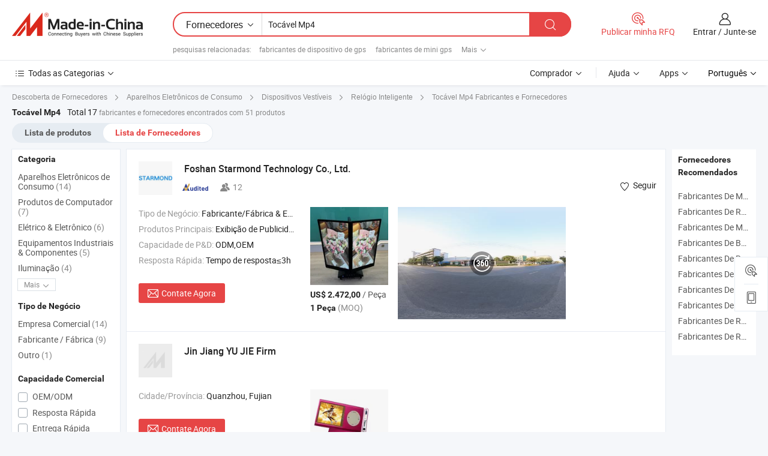

--- FILE ---
content_type: text/html;charset=UTF-8
request_url: https://pt.made-in-china.com/manufacturers/touchable-mp4.html
body_size: 38472
content:
<!DOCTYPE HTML>
<html lang="pt">
<head>
    <base href="//pt.made-in-china.com" target="_top"/>
<meta http-equiv="Content-Type" content="text/html; charset=utf-8" />
        <title>Fabricantes de Tocável Mp4 da China, Fabricantes e Fornecedores de Tocável Mp4 em pt.Made-in-China.com</title>
    <meta content="fabricantes de Tocável Mp4, fábrica, fabricantes chineses, fornecedores chineses de Tocável Mp4" name="keywords">
        <meta content="lista de fabricantes de Tocável Mp4 da China, ter acesso aos fabricantes de Tocável Mp4 e fornecedores de Tocável Mp4 da China efetivamente em pt.Made-in-China.com" name="description">
<link rel="dns-prefetch" href="//www.micstatic.com">
<link rel="preconnect" href="//www.micstatic.com">
<link rel="dns-prefetch" href="//image.made-in-china.com">
<link rel="preconnect" href="//image.made-in-china.com">
<link rel="dns-prefetch" href="//pic.made-in-china.com">
<link rel="preconnect" href="//pic.made-in-china.com">
			<link rel="canonical" href="//pt.made-in-china.com/manufacturers/touchable-mp4.html"/>
	      <link type="text/css" rel="stylesheet" href="https://www.micstatic.com/common/css/global_bdef139a.css" /><link type="text/css" rel="stylesheet" href="https://www.micstatic.com/common/js/assets/artDialog/skins/simple_221eedfd.css" /><link type="text/css" rel="stylesheet" href="https://www.micstatic.com/common/css/validator_88e23ce7.css" /><link type="text/css" rel="stylesheet" href="https://www.micstatic.com/landing/www/qc/css/company-search.B_5230bcb5.css" /><link type="text/css" rel="stylesheet" href="https://www.micstatic.com/common/future/core/style/future_d36576e8.css" /><link type="text/css" rel="stylesheet" href="https://www.micstatic.com/landing/www/qp/css/modules/swiper@7.0.5-bundle.min_f7b0d48b.css" /> 
                <link rel="alternate" hreflang="de" href="https://de.made-in-china.com/manufacturers/touchable-mp4.html" />
            <link rel="alternate" hreflang="hi" href="https://hi.made-in-china.com/manufacturers/touchable-mp4.html" />
            <link rel="alternate" hreflang="ru" href="https://ru.made-in-china.com/manufacturers/touchable-mp4.html" />
            <link rel="alternate" hreflang="pt" href="https://pt.made-in-china.com/manufacturers/touchable-mp4.html" />
            <link rel="alternate" hreflang="ko" href="https://kr.made-in-china.com/manufacturers/touchable-mp4.html" />
            <link rel="alternate" hreflang="en" href="https://www.made-in-china.com/manufacturers/touchable-mp4.html" />
            <link rel="alternate" hreflang="it" href="https://it.made-in-china.com/manufacturers/touchable-mp4.html" />
            <link rel="alternate" hreflang="fr" href="https://fr.made-in-china.com/manufacturers/touchable-mp4.html" />
            <link rel="alternate" hreflang="es" href="https://es.made-in-china.com/manufacturers/touchable-mp4.html" />
            <link rel="alternate" hreflang="sa" href="https://sa.made-in-china.com/manufacturers/touchable-mp4.html" />
            <link rel="alternate" hreflang="x-default" href="https://www.made-in-china.com/manufacturers/touchable-mp4.html" />
            <link rel="alternate" hreflang="vi" href="https://vi.made-in-china.com/manufacturers/touchable-mp4.html" />
            <link rel="alternate" hreflang="th" href="https://th.made-in-china.com/manufacturers/touchable-mp4.html" />
            <link rel="alternate" hreflang="ja" href="https://jp.made-in-china.com/manufacturers/touchable-mp4.html" />
            <link rel="alternate" hreflang="id" href="https://id.made-in-china.com/manufacturers/touchable-mp4.html" />
            <link rel="alternate" hreflang="nl" href="https://nl.made-in-china.com/manufacturers/touchable-mp4.html" />
            <link rel="alternate" hreflang="tr" href="https://tr.made-in-china.com/manufacturers/touchable-mp4.html" />
    <style>
        body .prod-favorite-icon .tip-faverite{
            width: 115px;
        }
        .J-async-dom .extra-rec {
            min-height: 1000px;
        }
    </style>
<!-- Polyfill Code Begin --><script chaset="utf-8" type="text/javascript" src="https://www.micstatic.com/polyfill/polyfill-simplify_eb12d58d.js"></script><!-- Polyfill Code End --></head>
<body probe-clarity="false" >
            <div id="header" ></div>
<script>
    function headerMlanInit() {
        const funcName = 'headerMlan';
        const app = new window[funcName]({target: document.getElementById('header'), props: {props: {"pageType":3,"logoTitle":"Fabricantes e Fornecedores","logoUrl":null,"base":{"buyerInfo":{"service":"Serviço","newUserGuide":"Guia de Usuário Novo","auditReport":"Audited Suppliers' Reports","meetSuppliers":"Meet Suppliers","onlineTrading":"Secured Trading Service","buyerCenter":"Central do Comprador","contactUs":"Fale Conosco","search":"Procurar","prodDirectory":"Diretório de Produtos","supplierDiscover":"Supplier Discover","sourcingRequest":"Postar Solicitação de Compra","quickLinks":"Quick Links","myFavorites":"Meus Favoritos","visitHistory":"História de Visita","buyer":"Comprador","blog":"Informações de Negócios"},"supplierInfo":{"supplier":"Fornecedor","joinAdvance":"加入高级会员","tradeServerMarket":"外贸服务市场","memberHome":"外贸e家","cloudExpo":"Smart Expo云展会","onlineTrade":"交易服务","internationalLogis":"国际物流","northAmericaBrandSailing":"北美全渠道出海","micDomesticTradeStation":"中国制造网内贸站"},"helpInfo":{"whyMic":"Why Made-in-China.com","auditSupplierWay":"Como auditamos fornecedores","securePaymentWay":"Como garantimos o pagamento","submitComplaint":"Enviar uma reclamação","contactUs":"Fale Conosco","faq":"FAQ","help":"Ajuda"},"appsInfo":{"downloadApp":"Baixar Aplicativo!","forBuyer":"Para o Comprador","forSupplier":"Para Fornecedor","exploreApp":"Explore os descontos exclusivos do aplicativo","apps":"Apps"},"languages":[{"lanCode":0,"simpleName":"en","name":"English","value":"//www.made-in-china.com/manufacturers/touchable-mp4.html","htmlLang":"en"},{"lanCode":5,"simpleName":"es","name":"Español","value":"//es.made-in-china.com/manufacturers/touchable-mp4.html","htmlLang":"es"},{"lanCode":4,"simpleName":"pt","name":"Português","value":"//pt.made-in-china.com/","htmlLang":"pt"},{"lanCode":2,"simpleName":"fr","name":"Français","value":"//fr.made-in-china.com/manufacturers/touchable-mp4.html","htmlLang":"fr"},{"lanCode":3,"simpleName":"ru","name":"Русский язык","value":"//ru.made-in-china.com/manufacturers/touchable-mp4.html","htmlLang":"ru"},{"lanCode":8,"simpleName":"it","name":"Italiano","value":"//it.made-in-china.com/manufacturers/touchable-mp4.html","htmlLang":"it"},{"lanCode":6,"simpleName":"de","name":"Deutsch","value":"//de.made-in-china.com/manufacturers/touchable-mp4.html","htmlLang":"de"},{"lanCode":7,"simpleName":"nl","name":"Nederlands","value":"//nl.made-in-china.com/manufacturers/touchable-mp4.html","htmlLang":"nl"},{"lanCode":9,"simpleName":"sa","name":"العربية","value":"//sa.made-in-china.com/manufacturers/touchable-mp4.html","htmlLang":"ar"},{"lanCode":11,"simpleName":"kr","name":"한국어","value":"//kr.made-in-china.com/manufacturers/touchable-mp4.html","htmlLang":"ko"},{"lanCode":10,"simpleName":"jp","name":"日本語","value":"//jp.made-in-china.com/manufacturers/touchable-mp4.html","htmlLang":"ja"},{"lanCode":12,"simpleName":"hi","name":"हिन्दी","value":"//hi.made-in-china.com/manufacturers/touchable-mp4.html","htmlLang":"hi"},{"lanCode":13,"simpleName":"th","name":"ภาษาไทย","value":"//th.made-in-china.com/manufacturers/touchable-mp4.html","htmlLang":"th"},{"lanCode":14,"simpleName":"tr","name":"Türkçe","value":"//tr.made-in-china.com/manufacturers/touchable-mp4.html","htmlLang":"tr"},{"lanCode":15,"simpleName":"vi","name":"Tiếng Việt","value":"//vi.made-in-china.com/manufacturers/touchable-mp4.html","htmlLang":"vi"},{"lanCode":16,"simpleName":"id","name":"Bahasa Indonesia","value":"//id.made-in-china.com/manufacturers/touchable-mp4.html","htmlLang":"id"}],"showMlan":true,"showRules":false,"rules":"Rules","language":"pt","menu":"Cardápio","subTitle":null,"subTitleLink":null,"stickyInfo":null},"categoryRegion":{"categories":"Todas as Categorias","categoryList":[{"name":"Agricultura & Alimento","value":"https://pt.made-in-china.com/category1_Agriculture-Food/Agriculture-Food_usssssssss.html","catCode":"1000000000"},{"name":"Roupa e Acessórios","value":"https://pt.made-in-china.com/category1_Apparel-Accessories/Apparel-Accessories_uussssssss.html","catCode":"1100000000"},{"name":"Artes & Artesanatos","value":"https://pt.made-in-china.com/category1_Arts-Crafts/Arts-Crafts_uyssssssss.html","catCode":"1200000000"},{"name":"Peças e Acessórios de Motos & Automóveis","value":"https://pt.made-in-china.com/category1_Auto-Motorcycle-Parts-Accessories/Auto-Motorcycle-Parts-Accessories_yossssssss.html","catCode":"2900000000"},{"name":"Malas, Bolsas & Caixas","value":"https://pt.made-in-china.com/category1_Bags-Cases-Boxes/Bags-Cases-Boxes_yhssssssss.html","catCode":"2600000000"},{"name":"Químicas","value":"https://pt.made-in-china.com/category1_Chemicals/Chemicals_uissssssss.html","catCode":"1300000000"},{"name":"Produtos de Computador","value":"https://pt.made-in-china.com/category1_Computer-Products/Computer-Products_iissssssss.html","catCode":"3300000000"},{"name":"Construção & Decoração","value":"https://pt.made-in-china.com/category1_Construction-Decoration/Construction-Decoration_ugssssssss.html","catCode":"1500000000"},{"name":"Aparelhos Eletrônicos de Consumo","value":"https://pt.made-in-china.com/category1_Consumer-Electronics/Consumer-Electronics_unssssssss.html","catCode":"1400000000"},{"name":"Elétrico & Eletrônico","value":"https://pt.made-in-china.com/category1_Electrical-Electronics/Electrical-Electronics_uhssssssss.html","catCode":"1600000000"},{"name":"Móveis","value":"https://pt.made-in-china.com/category1_Furniture/Furniture_yessssssss.html","catCode":"2700000000"},{"name":"Saúde & Medicina","value":"https://pt.made-in-china.com/category1_Health-Medicine/Health-Medicine_uessssssss.html","catCode":"1700000000"},{"name":"Equipamentos Industriais & Componentes","value":"https://pt.made-in-china.com/category1_Industrial-Equipment-Components/Industrial-Equipment-Components_inssssssss.html","catCode":"3400000000"},{"name":"Instrumentos & Medidores","value":"https://pt.made-in-china.com/category1_Instruments-Meters/Instruments-Meters_igssssssss.html","catCode":"3500000000"},{"name":"Indústria Leve & Uso Diário","value":"https://pt.made-in-china.com/category1_Light-Industry-Daily-Use/Light-Industry-Daily-Use_urssssssss.html","catCode":"1800000000"},{"name":"Iluminação","value":"https://pt.made-in-china.com/category1_Lights-Lighting/Lights-Lighting_isssssssss.html","catCode":"3000000000"},{"name":"Maquinaria de Manufatura & Processamento","value":"https://pt.made-in-china.com/category1_Manufacturing-Processing-Machinery/Manufacturing-Processing-Machinery_uossssssss.html","catCode":"1900000000"},{"name":"Metalúrgica, Mineral  Energia","value":"https://pt.made-in-china.com/category1_Metallurgy-Mineral-Energy/Metallurgy-Mineral-Energy_ysssssssss.html","catCode":"2000000000"},{"name":"Artigos de Escritório","value":"https://pt.made-in-china.com/category1_Office-Supplies/Office-Supplies_yrssssssss.html","catCode":"2800000000"},{"name":"Embalagem & Impressão","value":"https://pt.made-in-china.com/category1_Packaging-Printing/Packaging-Printing_ihssssssss.html","catCode":"3600000000"},{"name":"Segurança & Proteção","value":"https://pt.made-in-china.com/category1_Security-Protection/Security-Protection_ygssssssss.html","catCode":"2500000000"},{"name":"Serviço","value":"https://pt.made-in-china.com/category1_Service/Service_ynssssssss.html","catCode":"2400000000"},{"name":"Artigos de Esporte & Recreação","value":"https://pt.made-in-china.com/category1_Sporting-Goods-Recreation/Sporting-Goods-Recreation_iussssssss.html","catCode":"3100000000"},{"name":"Têxtil","value":"https://pt.made-in-china.com/category1_Textile/Textile_yussssssss.html","catCode":"2100000000"},{"name":"Ferramentas & Ferragem","value":"https://pt.made-in-china.com/category1_Tools-Hardware/Tools-Hardware_iyssssssss.html","catCode":"3200000000"},{"name":"Brinquedos","value":"https://pt.made-in-china.com/category1_Toys/Toys_yyssssssss.html","catCode":"2200000000"},{"name":"Transporte","value":"https://pt.made-in-china.com/category1_Transportation/Transportation_yissssssss.html","catCode":"2300000000"}],"more":"Mais"},"searchRegion":{"show":true,"lookingFor":"Diga-nos o que procura...","homeUrl":"//pt.made-in-china.com","products":"Produtos","suppliers":"Fornecedores","auditedFactory":null,"uploadImage":"Enviar Imagem","max20MbPerImage":"Máximo de 20 MB por imagem","yourRecentKeywords":"Suas Palavras-chave Recentes","clearHistory":"Limpar histórico","popularSearches":"pesquisas relacionadas","relatedSearches":"Mais","more":null,"maxSizeErrorMsg":"O carregamento falhou. O tamanho máximo da imagem é de 20 MB.","noNetworkErrorMsg":"Nenhuma conexão de rede. Por favor, verifique suas configurações de Internete e tente novamente.","uploadFailedErrorMsg":"Falha no upload. Formato de imagem incorreto. Formatos suportados: JPG, PNG, BMP.","relatedList":[{"word":"fabricantes de dispositivo de gps","adsData":"","link":"https://pt.made-in-china.com/manufacturers/gps-device.html","title":"fabricantes de dispositivo de gps"},{"word":"fabricantes de mini gps","adsData":"","link":"https://pt.made-in-china.com/manufacturers/mini-gps.html","title":"fabricantes de mini gps"},{"word":"fabricantes de gps portátil","adsData":"","link":"https://pt.made-in-china.com/manufacturers/portable-gps.html","title":"fabricantes de gps portátil"},{"word":"fabricantes de receptor de gps","adsData":"","link":"https://pt.made-in-china.com/manufacturers/gps-receiver.html","title":"fabricantes de receptor de gps"},{"word":"fabricantes de micro alto-falante","adsData":"","link":"https://pt.made-in-china.com/manufacturers/micro-speaker.html","title":"fabricantes de micro alto-falante"},{"word":"Gps Com Transmissor Fm","adsData":"","link":"https://pt.made-in-china.com/tag_search_product/Gps-With-Fm-Transmitter_ooigyrn_1.html","title":"Gps Com Transmissor Fm"},{"word":"Novo Mp4 Jogador","adsData":"","link":"https://pt.made-in-china.com/tag_search_product/New-Mp4-Player_onnun_1.html","title":"Novo Mp4 Jogador"},{"word":"Novo Mp4","adsData":"","link":"https://pt.made-in-china.com/tag_search_product/New-Mp4_ihruun_1.html","title":"Novo Mp4"},{"word":"Melhor Mp4 Jogador","adsData":"","link":"https://pt.made-in-china.com/tag_search_product/Best-Mp4-Player_reoeugn_1.html","title":"Melhor Mp4 Jogador"},{"word":"Digital Mp4","adsData":"","link":"https://pt.made-in-china.com/tag_search_product/Digital-Mp4_iguehn_1.html","title":"Digital Mp4"}],"relatedTitle":null,"relatedTitleLink":null,"formParams":null,"mlanFormParams":{"keyword":"Tocável Mp4","inputkeyword":"Tocável Mp4","type":null,"currentTab":null,"currentPage":null,"currentCat":null,"currentRegion":null,"currentProp":null,"submitPageUrl":null,"parentCat":null,"otherSearch":null,"currentAllCatalogCodes":null,"sgsMembership":null,"memberLevel":null,"topOrder":null,"size":null,"more":"mais","less":"less","staticUrl50":null,"staticUrl10":null,"staticUrl30":null,"condition":"1","conditionParamsList":[{"condition":"0","conditionName":null,"action":"/productSearch?keyword=#word#","searchUrl":null,"inputPlaceholder":null},{"condition":"1","conditionName":null,"action":"https://pt.made-in-china.com/companySearch?keyword=#word#","searchUrl":null,"inputPlaceholder":null}]},"enterKeywordTips":"Insira pelo menos uma palavra-chave para sua pesquisa.","openMultiSearch":false},"frequentRegion":{"rfq":{"rfq":"Publicar minha RFQ","searchRfq":"Search RFQs","acquireRfqHover":"Diga-nos o que você precisa e experimente a maneira mais fácil de obter cotações !","searchRfqHover":"Discover quality RFQs and connect with big-budget buyers"},"account":{"account":"Conta","signIn":"Entrar","join":"Junte-se","newUser":"Novo Usuário","joinFree":"Junte-se","or":"Ou","socialLogin":"Ao clicar em Entrar, Cadastre-se Gratuitamente ou Continuar com Facebook, Linkedin, Twitter, Google, %s, eu concordo com os %sUser Agreement%s e as %sPrivacy Policy%s","message":"Mensagens","quotes":"Citações","orders":"Pedidos","favorites":"Favoritos","visitHistory":"História de Visita","postSourcingRequest":"Postar Solicitação de Compra","hi":"Olá","signOut":"Sair","manageProduct":"Gerir Produtos","editShowroom":"Editar showroom","username":"","userType":null,"foreignIP":true,"currentYear":2026,"userAgreement":"Acordo do Usuário","privacyPolicy":"Política de Privacidade"},"message":{"message":"Mensagens","signIn":"Entrar","join":"Junte-se","newUser":"Novo Usuário","joinFree":"Junte-se","viewNewMsg":"Sign in to view the new messages","inquiry":"Inquéritos","rfq":"RFQs","awaitingPayment":"Awaiting payments","chat":"Conversar","awaitingQuotation":"Aguardando Cotações"},"cart":{"cart":"Cesta de consulta"}},"busiRegion":null,"previewRegion":null,"relatedQpSync":true,"relatedQpSearchUrl":"https://www.made-in-china.com/multi-search/getHeadRelatedQp?word=touchable mp4&headQpType=QC&lanCode=4"}}});
		const hoc=o=>(o.__proto__.$get=function(o){return this.$$.ctx[this.$$.props[o]]},o.__proto__.$getKeys=function(){return Object.keys(this.$$.props)},o.__proto__.$getProps=function(){return this.$get("props")},o.__proto__.$setProps=function(o){var t=this.$getKeys(),s={},p=this;t.forEach(function(o){s[o]=p.$get(o)}),s.props=Object.assign({},s.props,o),this.$set(s)},o.__proto__.$help=function(){console.log("\n            $set(props): void             | 设置props的值\n            $get(key: string): any        | 获取props指定key的值\n            $getKeys(): string[]          | 获取props所有key\n            $getProps(): any              | 获取props里key为props的值（适用nail）\n            $setProps(params: any): void  | 设置props里key为props的值（适用nail）\n            $on(ev, callback): func       | 添加事件监听，返回移除事件监听的函数\n            $destroy(): void              | 销毁组件并触发onDestroy事件\n        ")},o);
        window[`${funcName}Api`] = hoc(app);
    };
</script><script type="text/javascript" crossorigin="anonymous" onload="headerMlanInit()" src="https://www.micstatic.com/nail/pc/header-mlan_6f301846.js"></script>    	<div class="auto-size J-auto-size qc-page">
        <input type="hidden" id="lanCode" name="lanCode" value="4">
        <input type="hidden" id="lan" name="lan" value="pt">
        <input type="hidden" id="sensor_pg_v" value="st:qc,m:touchable mp4,p:1,tp:103,stp:10302,tp:103,stp:10302"/>
        <input id="ads_word" name="ads_word" type="hidden" value="touchable mp4"/>
        <input type="hidden" id="relatedQpSync" name="relatedQpSync" value="true">
                        <input type="hidden" id="login" value="false" />
        <input type="hidden" id="loginBuyer" value="false" />
        <input type="hidden" id="liveComIds" value="null"/>
        <input type="hidden" name="user_behavior_trace_id" id="user_behavior_trace_id" value="1jfhak9vl258q"/>
                <script class="J-mlan-config" type="text/data-lang" data-lang="">
        {
            "Please input keyword(s).": "Por favor, insira a(s) palavra(s)-chave.",
            "Please input the information in English only.": "Por favor, insira as informações apenas em inglês.",
            "More": "Mais",
            "Less": "Menos",
            "negotiable": "Negociável",
            "Following": "Segue",
            "Follow": "Seguir",
            "Followed Successfully!": "Seguido com Sucesso!",
            "Unfollow Successfully!": "Deixar de Seguir com Sucesso!",
            "Only for global buyer.": "Apenas para comprador global.",
            "1000 suppliers at the most.": "1000 fornecedores no máximo.",
            "Your operation is too frequent, please try again after 24 hours.": "A sua operação é demasiado frequente, por favor tente novamente após 24 horas.",
            "Please enter your full name.": "Por favor digite o seu nome completo.",
            "Please use English characters.": "Por favor, use caracteres em inglês.",
            "Enter your email address": "Por favor, digite seu endereço de e-mail.",
            "Please enter your email address.": "Por favor, digite o seu endereço de email.",
            "Please enter a valid email address.": "Por favor, digite o seu endereço de e-mail válido.",
            "To Be Negotiated": "A ser Negociado",
            "Updates notifications will be sent to this email, make sure your email is correct.": "As notificações de actualização serão enviadas para este e-mail, certifique-se de que o seu e-mail está correcto.",
            "Name": "Nome",
            "Email": "Endereço de E-mail",
            "An account already exists with this email,": "Já existe uma conta com este e-mail,",
            "Sign in": "Entrar",
            "now or select another email address.": "agora ou seleccione outro endereço de e-mail.",
            "Confirm": "confirme",
            "Cancel": "Cancelar",
            "Ms.": "Sra.",
            "Mr.": "Sr.",
            "Miss": "Sra.",
            "Mrs.": "Sra.",
            "System error, please try again.": "Erro do sistema, por favor tente novamente.",
            "Chat Now!": "Conversar!",
            "Chat Now": "Conversar",
            "Chat with supplier online now!": "Converse com o fornecedor online agora！",
            "Chat": "Conversar",
            "Talk to me!": "Fale comigo!",
            "Supplier is offline now, please leave your message.": "O fornecedor está offline agora, por favor, deixe sua mensagem.",
            "Products": "Produtos",
            "Exhibitors": "Expositores",
            "Suppliers": "Fornecedores"
        }
        </script>
                <div class="crumb crumb-new" itemscope itemtype="https://schema.org/BreadcrumbList">
    		<span itemprop="itemListElement" itemscope itemtype="https://schema.org/ListItem">
  <a itemprop="item" href="https://pt.made-in-china.com/html/category.html">
      <span itemprop="name">Descoberta de Fornecedores</span>
  </a>
  <meta itemprop="position" content="1" />
</span>
						<i class="ob-icon icon-right"></i>
				<span itemprop="itemListElement" itemscope itemtype="https://schema.org/ListItem">
		    <a itemprop="item" href="https://pt.made-in-china.com/category1_Consumer-Electronics/Consumer-Electronics_unssssssss.html">
		        <span itemprop="name">Aparelhos Eletrônicos de Consumo</span>
		    </a>
		    <meta itemprop="position" content="2" />
		</span>
						<i class="ob-icon icon-right"></i>
				<span itemprop="itemListElement" itemscope itemtype="https://schema.org/ListItem">
		    <a itemprop="item" href="https://pt.made-in-china.com/category23_Consumer-Electronics/Wearable-Devices_unrgssssss_1.html">
		        <span itemprop="name">Dispositivos Vestíveis</span>
		    </a>
		    <meta itemprop="position" content="3" />
		</span>
						<i class="ob-icon icon-right"></i>
				<span itemprop="itemListElement" itemscope itemtype="https://schema.org/ListItem">
		    <a itemprop="item" href="https://pt.made-in-china.com/category23_Consumer-Electronics/Smartwatch_unrgsussss_1.html">
		        <span itemprop="name">Relógio Inteligente</span>
		    </a>
		    <meta itemprop="position" content="4" />
		</span>
	                                        <i class="ob-icon icon-right"></i>
                                        <h1>Toc&aacute;vel Mp4 Fabricantes e Fornecedores</h1>
            		</div>
		<div class="page grid qc-list">
                        <div class="layout-fly cf">
                <div class="main-wrap">
                    <div class="main">
						                        <div class="total-tip total-tip-new">
                                                                                                                                            <em class='key_word'>Toc&aacute;vel Mp4</em> <em>Total 17</em> fabricantes e fornecedores encontrados com 51 produtos
                        </div>
						<div class="list-tab">
                            <ul class="tab">
                                <li><a href="https://pt.made-in-china.com/tag_search_product/Touchable-Mp4_ooghnyn_1.html">Lista de produtos</a></li>
                                <li class="selected"><a>Lista de Fornecedores</a></li>
                                                            </ul>
						</div>
																			<div class="search-list">
								        						                                                                        <div faw-module="suppliers_list" class="list-node
                   ">
            <div class="tip arrow-top company-description" style="display: none;">
        <div class="content">
                    Smart TV manufacturer / supplier in China, offering Commercial 32 43 47 55inch Android Digital Signage Floor Standing Sided LCD Screen Advertisement Machine Side Screen Double Side Signage Display, Commercial 32 43 47inch Android Digital Signage Floor Standing Sided LCD Screen Advertisement Machine Side Screen Double Side Signage Display, Commercial 32 43inch Android Digital Signage Floor Standing Sided LCD Screen Advertisement Machine Side Screen Double Side Signage Display and so on.
                </div>
        <span class="arrow arrow-out">
            <span class="arrow arrow-in"></span>
        </span>
    </div>
    <div class="company-logo-wrap">
                <div class="company-logo">
            <img src='https://www.micstatic.com/landing/www/qc/img/com-logo.png?_v=1768815573576' data-original="//image.made-in-china.com/206f0j00daiRhWMlCUoF/Foshan-Starmond-Technology-Co-Ltd-.jpg" alt="Foshan Starmond Technology Co., Ltd." />
        </div>
        <div class="company-name-wrap">
            <h2 class="company-name">
                <a class="company-name-link" target="_blank" rel="nofollow" href="https://pt.made-in-china.com/co_starmond-display" ads-data="t:6,a:1,p:2,pcid:AZpaMufYOgHS,si:1,ty:1,c:17,st:3,pa:3,flx_deliv_tp:comb,ads_id:,ads_tp:,srv_id:" >
                                            Foshan Starmond Technology Co., Ltd. </a>
            </h2>
            <div class="company-auth-wrap">
                <div class="compnay-auth">
                                                                                                                                                                                                                                                                                                                                                                                            												                                                                                                                        																		                                                                                                                        												                                                                                                                                                                                                    <span class="auth-block as-info">
                                <div class="as-logo pl-0 as-logo-now" reportUsable="reportUsable">
                                     <input type="hidden" value="AZpaMufYOgHS">
                                    <a target="_blank" href="https://pt.made-in-china.com/co_starmond-display/company_info.html" rel="nofollow" ads-data="t:6,a:1,p:2,pcid:AZpaMufYOgHS,si:1,ty:1,c:17,st:4,pa:4">
                                        <span class="left_2"><img class="auth-icon ico-audited" src='https://www.micstatic.com/common/img/icon-new/as_32.png' alt="Fornecedores Auditados"></span>
                                                                                                                    </a>
                                </div>
                            </span>
                                                                                                                                                                                                                <span class="auth-block basic-ability">
                        <img src="https://www.micstatic.com/landing/www/qc/img/employee.png?_v=1768815573576" alt="Número de Empregados" />12
                        <div class="tip arrow-top">
                            <div class="tip-con">Número de Empregados</div>
                            <span class="arrow arrow-out">
                                <span class="arrow arrow-in"></span>
                            </span>
                        </div>
                    </span>
                                    </div>
                <div class="com-actions">
                                                                <div class="action action-follow follow-btn" data-logusername="starmond-display" data-cid="AZpaMufYOgHS" ads-data="st:69,pdid:,pcid:AZpaMufYOgHS,is_trade:,is_sample:,is_rushorder:,a:1,flx_deliv_tp:comb,ads_id:,ads_tp:,srv_id:">
                            <a href="javascript:void(0)">
                                <i class="ob-icon icon-heart-f"></i>
                                <i class="ob-icon icon-heart"></i>
                                <span>Seguir</span>
                            </a>
                        </div>
                                                        </div>
            </div>
        </div>
    </div>
    <div class="company-info-wrap">
        <div class="company-info">
            <div class="company-box">
                <div class="company-intro">
                                                                <div>
                            <label class="subject">Tipo de Negócio:</label>
                            <span title="Fabricante/Fábrica & Empresa Comercial">
                                Fabricante/Fábrica & Empresa Comercial
                            </span>
                        </div>
                                                                <div>
                            <label class="subject">Produtos Principais:</label>
                            <span title="Exibição de Publicidade, Cartaz de Publicidade">
                                                                                                                                                        Exibição de Publicidade , Cartaz de Publicidade </span>
                        </div>
                                                                <div>
                            <label class="subject">Capacidade de P&D:</label>
                                                        <span title="ODM,OEM">
                                ODM,OEM
                            </span>
                        </div>
                                                                <div>
                            <label class="subject">Resposta Rápida:</label>
                            <span>
                                Tempo de resposta≤3h
                            </span>
                        </div>
                                                                                                                                        </div>
                <div class="user-action">
                    <a rel="nofollow" fun-inquiry-supplier target="_blank" href="https://www.made-in-china.com/sendInquiry/shrom_AZpaMufYOgHS_AZpaMufYOgHS.html?from=search&type=cs&target=com&word=touchable+mp4&plant=pt" class="contact-btn" ads-data="t:6,a:1,p:2,pcid:AZpaMufYOgHS,si:1,ty:1,c:17,st:24,pa:24,st:24,flx_deliv_tp:comb,ads_id:,ads_tp:,srv_id:">
                        <i class="ob-icon icon-mail"></i> Contate Agora
                    </a>
                    <b class="tm3_chat_status" dataId="AZpaMufYOgHS_AZpaMufYOgHS_3"
                       inquiry="https://www.made-in-china.com/sendInquiry/shrom_AZpaMufYOgHS_AZpaMufYOgHS.html?from=search&type=cs&target=com&word=touchable+mp4&plant=pt"
                       processor="chat" cid="AZpaMufYOgHS" style="display:none"></b>
                    <a rel="nofollow" class="tm-on" title="Fale comigo!" href="javascript:void('Talk to me!')"
                       style="display:none">Fale comigo!</a>
                </div>
            </div>
        </div>
        <div class="rec-product-wrap">
                            <ul class="rec-product">
                                                                                                                                <li >
                                <div class="img-thumb">
                                    <a href="https://pt.made-in-china.com/co_starmond-display/product_Long-Life-LCD-Monitor-Screen-WiFi-Full-HD-Indoor-Vertical-43-Inches-Display-Media-Player_ysryrreyoy.html" class="img-thumb-inner" target="_blank" title="Monitor LCD de Longa Dura&ccedil;&atilde;o Tela WiFi Full HD Interno Vertical 43 Polegadas Exibidor de M&iacute;dia">
                                        <img alt="Monitor LCD de Longa Dura&ccedil;&atilde;o Tela WiFi Full HD Interno Vertical 43 Polegadas Exibidor de M&iacute;dia" title="Monitor LCD de Longa Dura&ccedil;&atilde;o Tela WiFi Full HD Interno Vertical 43 Polegadas Exibidor de M&iacute;dia"
                                             src="https://image.made-in-china.com/2f1j00uodkiqghnJrY/Monitor-LCD-de-Longa-Dura-o-Tela-WiFi-Full-HD-Interno-Vertical-43-Polegadas-Exibidor-de-M-dia.jpg"
                                                                                        faw-exposure ads-data="t:6,a:1,p:2,pcid:AZpaMufYOgHS,si:1,ty:1,c:17,st:8,pa:8,pid:RnrUswNlEjpS,tps:1,pdid:RnrUswNlEjpS,flx_deliv_tp:comb,ads_id:,ads_tp:,srv_id:"/>
                                    </a>
                                </div>
                                <div class="pro-price-moq">
                                    <div class="prd-price" title="US$ 2.472,00 / Pe&ccedil;a"><strong class="price">US$ 2.472,00</strong> / Pe&ccedil;a</div>
                                    <div class="moq" title="1 Peça">1 Peça <span class="text--grey">(MOQ)</span></div>
                                </div>
                            </li>
                                                                                                                                                        <li >
                                <div class="img-thumb">
                                    <a href="https://pt.made-in-china.com/co_starmond-display/product_Outdoor-Waterproof-Dustproof-Double-Side-Android-Touch-LCD-Board-Display-Advertising-Player_ysrisniguy.html" class="img-thumb-inner" target="_blank" title="Player de Publicidade com Tela LCD Touch de Dupla Face &agrave; Prova d'&Aacute;gua e Poeira para Android">
                                        <img alt="Player de Publicidade com Tela LCD Touch de Dupla Face &agrave; Prova d'&Aacute;gua e Poeira para Android" title="Player de Publicidade com Tela LCD Touch de Dupla Face &agrave; Prova d'&Aacute;gua e Poeira para Android"
                                             src="https://image.made-in-china.com/2f1j00sodkQJDaAwgT/Player-de-Publicidade-com-Tela-LCD-Touch-de-Dupla-Face-Prova-d-gua-e-Poeira-para-Android.jpg"
                                                                                        faw-exposure ads-data="t:6,a:1,p:2,pcid:AZpaMufYOgHS,si:1,ty:1,c:17,st:8,pa:8,pid:WxuYIGJXVjUz,tps:2,pdid:WxuYIGJXVjUz,flx_deliv_tp:comb,ads_id:,ads_tp:,srv_id:"/>
                                    </a>
                                </div>
                                <div class="pro-price-moq">
                                    <div class="prd-price" title="US$ 2.472,00 / Pe&ccedil;a"><strong class="price">US$ 2.472,00</strong> / Pe&ccedil;a</div>
                                    <div class="moq" title="1 Peça">1 Peça <span class="text--grey">(MOQ)</span></div>
                                </div>
                            </li>
                                                                                                                                                        <li class="addto" >
                                <div class="img-thumb">
                                    <a href="https://pt.made-in-china.com/co_starmond-display/product_High-Standard-Indoor-Display-Advertising-Portable-Rotary-Digital-Signage-LCD-Player_yseroesory.html" class="img-thumb-inner" target="_blank" title="Publicidade de Display Interno de Alta Qualidade, Sinaliza&ccedil;&atilde;o Digital Rotativa Port&aacute;til com Tela LCD">
                                        <img alt="Publicidade de Display Interno de Alta Qualidade, Sinaliza&ccedil;&atilde;o Digital Rotativa Port&aacute;til com Tela LCD" title="Publicidade de Display Interno de Alta Qualidade, Sinaliza&ccedil;&atilde;o Digital Rotativa Port&aacute;til com Tela LCD"
                                             src="https://image.made-in-china.com/2f1j00FqsoTKUJkmpz/Publicidade-de-Display-Interno-de-Alta-Qualidade-Sinaliza-o-Digital-Rotativa-Port-til-com-Tela-LCD.jpg"
                                                                                        faw-exposure ads-data="t:6,a:1,p:2,pcid:AZpaMufYOgHS,si:1,ty:1,c:17,st:8,pa:8,pid:ZmspBjdEESUQ,tps:3,pdid:ZmspBjdEESUQ,flx_deliv_tp:comb,ads_id:,ads_tp:,srv_id:"/>
                                    </a>
                                </div>
                                <div class="pro-price-moq">
                                    <div class="prd-price" title="US$ 338,00 / Pe&ccedil;a"><strong class="price">US$ 338,00</strong> / Pe&ccedil;a</div>
                                    <div class="moq" title="1 Peça">1 Peça <span class="text--grey">(MOQ)</span></div>
                                </div>
                            </li>
                                                            </ul>
                                                            <script type="application/json">
                {
                    "sceneUrl": "",
                    "scenePicUrl": "",
                    "panoramaUrl": "//world-port.made-in-china.com/viewVR?comId=AZpaMufYOgHS",
                    "panoSnapshotUrl": "https://world.made-in-china.com/img/ffs/4/lGVfLMURRYiq",
                    "videoUrl": "https://v.made-in-china.com/ucv/sbr/2453b504cf88277c9725edeef7d92c/ad059418d810293868025566335316_h264_def.mp4",
                    "videoCoverPicUrl": "https://image.made-in-china.com/358f0j00AQCYSMgIhhuW/Foshan-Starmond-Technology-Co-Ltd-.jpg",
                    "vid":"",
                    "autoplay": true,
                    "comUrl": "https://pt.made-in-china.com/co_starmond-display",
                    "comName": "Foshan Starmond Technology Co., Ltd.",
                    "csLevel": "50",
                    "sgsMembership": "0",
                    "keyWordSearch": "[{\"word\":\"Exibi&ccedil;&atilde;o de Publicidade\",\"wordSearchUrl\":\"https://pt.made-in-china.com/co_starmond-display/product/keywordSearch?searchKeyword=Exibi&ccedil;&atilde;o de Publicidade&viewType=0\"},{\"word\":\" Cartaz de Publicidade\",\"wordSearchUrl\":\"https://pt.made-in-china.com/co_starmond-display/product/keywordSearch?searchKeyword= Cartaz de Publicidade&viewType=0\"}]",
                    "inquiryUrl": "https://www.made-in-china.com/sendInquiry/shrom_AZpaMufYOgHS_AZpaMufYOgHS.html?from=search&type=cs&target=com&word=touchable+mp4&plant=pt",
                    "aboutUsUrl": "https://pt.made-in-china.com/co_starmond-display/company_info.html",
                    "placeholderUrl": "https://www.micstatic.com/landing/www/qc/img/spacer.gif?_v=1768815573576",
                    "tridImg": "https://www.micstatic.com/common/img/icon/3d_36.png?_v=1768815573576",
                    "tridGif": "https://www.micstatic.com/common/img/icon/3d_gif.gif?_v=1768815573576"
                }
            </script>
                <script>
                    document.addEventListener('DOMContentLoaded', function () {
                        var companyNames = document.querySelectorAll('.company-name-link');
                        companyNames.forEach(function (element) {
                            element.addEventListener('mouseover', function () {
                                // 显示公司简介
                                var description = element.closest('.list-node').querySelector('.company-description');
                                if (description) {
                                    description.style.display = 'block';
                                }
                            });
                            element.addEventListener('mouseout', function () {
                                // 隐藏公司简介
                                var description = element.closest('.list-node').querySelector('.company-description');
                                if (description) {
                                    description.style.display = 'none';
                                }
                            });
                        });
                    });
                </script>
                                            <div class="company-video-wrap" faw-exposure ads-data="t:6,a:1,p:2,pcid:AZpaMufYOgHS,si:1,ty:1,c:17,st:27,st:12,flx_deliv_tp:comb,ads_id:,ads_tp:,srv_id:">
                    <div class="J-holder 360" data-url="//world-port.made-in-china.com/viewVR?comId=AZpaMufYOgHS" ads-data="t:6,a:1,p:2,pcid:AZpaMufYOgHS,si:1,ty:1,c:17,st:27,st:12,flx_deliv_tp:comb,ads_id:,ads_tp:,srv_id:">
                                                    <img class="cover--company cover-360" src="https://world.made-in-china.com/img/ffs/4/lGVfLMURRYiq"/>
                                                <div class="J-company-play play-360">
                            <i class="ob-icon icon-panorama"></i>
                        </div>
                    </div>
                </div>
                                </div>
    </div>
    </div> <div faw-module="suppliers_list" class="list-node
                           even
               ">
            <div class="tip arrow-top company-description" style="display: none;">
        <div class="content">
                    Jin Jiang YU JIE Firm
                </div>
        <span class="arrow arrow-out">
            <span class="arrow arrow-in"></span>
        </span>
    </div>
    <div class="company-logo-wrap">
                <div class="company-logo">
            <img src='https://www.micstatic.com/landing/www/qc/img/com-logo.png?_v=1768815573576' data-original="" alt="Jin Jiang YU JIE Firm" />
        </div>
        <div class="company-name-wrap">
            <h2 class="company-name">
                <a class="company-name-link" target="_blank" href="https://pt.made-in-china.com/co_joyceding1001" ads-data="t:7,a:2,p:2,pcid:hqOnSCGBfpVL,si:1,ty:1,c:17,st:3,pa:3,flx_deliv_tp:comb,ads_id:,ads_tp:,srv_id:" >
                                            Jin Jiang YU JIE Firm </a>
            </h2>
            <div class="company-auth-wrap">
                <div class="compnay-auth">
                                                                                                                                                                                </div>
                <div class="com-actions">
                                                                            </div>
            </div>
        </div>
    </div>
    <div class="company-info-wrap">
        <div class="company-info">
            <div class="company-box">
                <div class="company-intro">
                                                                                                                                                                                                                    <div>
                                <label class="subject">Cidade/Província:</label>
                                <span>
                                    Quanzhou, Fujian
                                </span>
                            </div>
                                                                                                    </div>
                <div class="user-action">
                    <a rel="nofollow" fun-inquiry-supplier target="_blank" href="https://www.made-in-china.com/sendInquiry/shrom_hqOnSCGBfpVL_hqOnSCGBfpVL.html?from=search&type=free&target=com&word=touchable+mp4&plant=pt" class="contact-btn" ads-data="t:7,a:2,p:2,pcid:hqOnSCGBfpVL,si:1,ty:1,c:17,st:24,pa:24,st:24,flx_deliv_tp:comb,ads_id:,ads_tp:,srv_id:">
                        <i class="ob-icon icon-mail"></i> Contate Agora
                    </a>
                    <b class="tm3_chat_status" dataId="hqOnSCGBfpVL_hqOnSCGBfpVL_3"
                       inquiry="https://www.made-in-china.com/sendInquiry/shrom_hqOnSCGBfpVL_hqOnSCGBfpVL.html?from=search&type=free&target=com&word=touchable+mp4&plant=pt"
                       processor="chat" cid="hqOnSCGBfpVL" style="display:none"></b>
                    <a rel="nofollow" class="tm-on" title="Fale comigo!" href="javascript:void('Talk to me!')"
                       style="display:none">Fale comigo!</a>
                </div>
            </div>
        </div>
        <div class="rec-product-wrap">
                            <ul class="rec-product">
                                                                                                                                <li >
                                <div class="img-thumb">
                                    <a href="https://pt.made-in-china.com/co_joyceding1001/product_Touchable-MP4-QH131-_hirgshosg.html" class="img-thumb-inner" target="_blank" title="Palp&aacute;vel MP4 (QH131)">
                                        <img alt="Palp&aacute;vel MP4 (QH131)" title="Palp&aacute;vel MP4 (QH131)"
                                             src="https://image.made-in-china.com/2f1j00JCFEaTqBnLoM/Palp-vel-MP4-QH131-.jpg"
                                                                                        faw-exposure ads-data="t:7,a:2,p:2,pcid:hqOnSCGBfpVL,si:1,ty:1,c:17,st:8,pa:8,pid:ZMynmEWoCgVb,tps:1,pdid:ZMynmEWoCgVb,flx_deliv_tp:comb,ads_id:,ads_tp:,srv_id:"/>
                                    </a>
                                </div>
                                <div class="pro-price-moq">
                                    <div class="prd-price" title=""><strong class="price">Negociável</strong></div>
                                    <div class="moq" title=""> <span class="text--grey">(MOQ)</span></div>
                                </div>
                            </li>
                                                            </ul>
                                                            <script type="application/json">
                {
                    "sceneUrl": "",
                    "scenePicUrl": "",
                    "panoramaUrl": "",
                    "panoSnapshotUrl": "",
                    "videoUrl": "",
                    "videoCoverPicUrl": "",
                    "vid":"",
                    "autoplay": true,
                    "comUrl": "https://pt.made-in-china.com/co_joyceding1001",
                    "comName": "Jin Jiang YU JIE Firm",
                    "csLevel": "0",
                    "sgsMembership": "",
                    "keyWordSearch": "[{\"word\":\"Sapatos de vestir\",\"wordSearchUrl\":\"https://pt.made-in-china.com/co_joyceding1001/product/keywordSearch?searchKeyword=Sapatos de vestir&viewType=0\"},{\"word\":\" Sport Shoes\",\"wordSearchUrl\":\"https://pt.made-in-china.com/co_joyceding1001/product/keywordSearch?searchKeyword= Sport Shoes&viewType=0\"},{\"word\":\" MP3\",\"wordSearchUrl\":\"https://pt.made-in-china.com/co_joyceding1001/product/keywordSearch?searchKeyword= MP3&viewType=0\"},{\"word\":\" MP4\",\"wordSearchUrl\":\"https://pt.made-in-china.com/co_joyceding1001/product/keywordSearch?searchKeyword= MP4&viewType=0\"},{\"word\":\" U Disk\",\"wordSearchUrl\":\"https://pt.made-in-china.com/co_joyceding1001/product/keywordSearch?searchKeyword= U Disk&viewType=0\"}]",
                    "inquiryUrl": "https://www.made-in-china.com/sendInquiry/shrom_hqOnSCGBfpVL_hqOnSCGBfpVL.html?from=search&type=free&target=com&word=touchable+mp4&plant=pt",
                    "aboutUsUrl": "https://pt.made-in-china.com/co_joyceding1001/company_info.html",
                    "placeholderUrl": "https://www.micstatic.com/landing/www/qc/img/spacer.gif?_v=1768815573576",
                    "tridImg": "https://www.micstatic.com/common/img/icon/3d_36.png?_v=1768815573576",
                    "tridGif": "https://www.micstatic.com/common/img/icon/3d_gif.gif?_v=1768815573576"
                }
            </script>
                <script>
                    document.addEventListener('DOMContentLoaded', function () {
                        var companyNames = document.querySelectorAll('.company-name-link');
                        companyNames.forEach(function (element) {
                            element.addEventListener('mouseover', function () {
                                // 显示公司简介
                                var description = element.closest('.list-node').querySelector('.company-description');
                                if (description) {
                                    description.style.display = 'block';
                                }
                            });
                            element.addEventListener('mouseout', function () {
                                // 隐藏公司简介
                                var description = element.closest('.list-node').querySelector('.company-description');
                                if (description) {
                                    description.style.display = 'none';
                                }
                            });
                        });
                    });
                </script>
                                </div>
    </div>
    </div> <div faw-module="suppliers_list" class="list-node
                   ">
            <div class="tip arrow-top company-description" style="display: none;">
        <div class="content">
                    Digital Singage, LCD Video Wall, Touch Screen Kiosk manufacturer / supplier in China, offering Display de Publicidade em Tela LCD Dobrável para Loja de Varejo, Painel de Vídeo LED Digital Curvo para Aluguel em Cores SMD para Uso Externo e Interno P10 P8 P6 P4.81 P3.91 P3 P2.5 P2 P1, Booth de DJ Programável Interativo P4.81 Display LED do Bar Tela LED Piso de Dança and so on.
                </div>
        <span class="arrow arrow-out">
            <span class="arrow arrow-in"></span>
        </span>
    </div>
    <div class="company-logo-wrap">
                <div class="company-logo">
            <img src='https://www.micstatic.com/landing/www/qc/img/com-logo.png?_v=1768815573576' data-original="//image.made-in-china.com/206f0j00BtuYNeaPqUqD/Guangzhou-Zongheng-Technology-Co-Ltd-.jpg" alt="Guangzhou Zongheng Technology Co., Ltd." />
        </div>
        <div class="company-name-wrap">
            <h2 class="company-name">
                <a class="company-name-link" target="_blank" rel="nofollow" href="https://pt.made-in-china.com/co_zhview" ads-data="t:6,a:3,p:2,pcid:hOPfzierCRId,si:1,ty:1,c:17,st:3,pa:3,flx_deliv_tp:comb,ads_id:,ads_tp:,srv_id:" >
                                            Guangzhou Zongheng Technology Co., Ltd. </a>
            </h2>
            <div class="company-auth-wrap">
                <div class="compnay-auth">
                                                                                                                                                                                                                                                                                                                                                                                            												                                                                                                                        																		                                                                                                                        												                                                                                                                                                                                                    <span class="auth-block as-info">
                                <div class="as-logo pl-0 as-logo-now" reportUsable="reportUsable">
                                     <input type="hidden" value="hOPfzierCRId">
                                    <a target="_blank" href="https://pt.made-in-china.com/co_zhview/company_info.html" rel="nofollow" ads-data="t:6,a:3,p:2,pcid:hOPfzierCRId,si:1,ty:1,c:17,st:4,pa:4">
                                        <span class="left_2"><img class="auth-icon ico-audited" src='https://www.micstatic.com/common/img/icon-new/as_32.png' alt="Fornecedores Auditados"></span>
                                                                                                                    </a>
                                </div>
                            </span>
                                                                                                                                                                                                        </div>
                <div class="com-actions">
                                                                <div class="action action-follow follow-btn" data-logusername="zhview" data-cid="hOPfzierCRId" ads-data="st:69,pdid:,pcid:hOPfzierCRId,is_trade:,is_sample:,is_rushorder:,a:3,flx_deliv_tp:comb,ads_id:,ads_tp:,srv_id:">
                            <a href="javascript:void(0)">
                                <i class="ob-icon icon-heart-f"></i>
                                <i class="ob-icon icon-heart"></i>
                                <span>Seguir</span>
                            </a>
                        </div>
                                                        </div>
            </div>
        </div>
    </div>
    <div class="company-info-wrap">
        <div class="company-info">
            <div class="company-box">
                <div class="company-intro">
                                                                                    <div>
                            <label class="subject">Produtos Principais:</label>
                            <span title="Sinalização Digital, Mural de Vídeo LCD, Quiosque com Tela Sensível ao Toque, Monitor com Tela Sensível ao Toque, Lousa Interativa, Reprodutor de Publicidade LCD, Reprodutor Multimídia, Sinalização Digital Interna, Sinalização Digital Externa">
                                                                                                                                                        Sinalização Digital , Mural de Vídeo LCD , Quiosque com Tela Sensível ao Toque , Monitor com Tela Sensível ao Toque , Lousa Interativa </span>
                        </div>
                                                                                                                                                                            <div>
                                <label class="subject">Cidade/Província:</label>
                                <span>
                                    Guangzhou, Guangdong
                                </span>
                            </div>
                                                                                                    </div>
                <div class="user-action">
                    <a rel="nofollow" fun-inquiry-supplier target="_blank" href="https://www.made-in-china.com/sendInquiry/shrom_hOPfzierCRId_hOPfzierCRId.html?from=search&type=cs&target=com&word=touchable+mp4&plant=pt" class="contact-btn" ads-data="t:6,a:3,p:2,pcid:hOPfzierCRId,si:1,ty:1,c:17,st:24,pa:24,st:24,flx_deliv_tp:comb,ads_id:,ads_tp:,srv_id:">
                        <i class="ob-icon icon-mail"></i> Contate Agora
                    </a>
                    <b class="tm3_chat_status" dataId="hOPfzierCRId_hOPfzierCRId_3"
                       inquiry="https://www.made-in-china.com/sendInquiry/shrom_hOPfzierCRId_hOPfzierCRId.html?from=search&type=cs&target=com&word=touchable+mp4&plant=pt"
                       processor="chat" cid="hOPfzierCRId" style="display:none"></b>
                    <a rel="nofollow" class="tm-on" title="Fale comigo!" href="javascript:void('Talk to me!')"
                       style="display:none">Fale comigo!</a>
                </div>
            </div>
        </div>
        <div class="rec-product-wrap">
                            <ul class="rec-product">
                                                                                                                                <li >
                                <div class="img-thumb">
                                    <a href="https://pt.made-in-china.com/co_zhview/product_LCD-Panel-Standing-Touchable-Advertising-Temperecd-Glass-Panel-Kiosk-LCD-Digital-Signage-Equipment_uoenonhnny.html" class="img-thumb-inner" target="_blank" title="Painel LCD de Publicidade em P&eacute; com Vidro Temperado Painel Quiosque Equipamento de Sinaliza&ccedil;&atilde;o Digital LCD">
                                        <img alt="Painel LCD de Publicidade em P&eacute; com Vidro Temperado Painel Quiosque Equipamento de Sinaliza&ccedil;&atilde;o Digital LCD" title="Painel LCD de Publicidade em P&eacute; com Vidro Temperado Painel Quiosque Equipamento de Sinaliza&ccedil;&atilde;o Digital LCD"
                                             src="https://image.made-in-china.com/2f1j00AwmitcWCnQuT/Painel-LCD-de-Publicidade-em-P-com-Vidro-Temperado-Painel-Quiosque-Equipamento-de-Sinaliza-o-Digital-LCD.jpg"
                                                                                        faw-exposure ads-data="t:6,a:3,p:2,pcid:hOPfzierCRId,si:1,ty:1,c:17,st:8,pa:8,pid:HFIfilODrvUb,tps:1,pdid:HFIfilODrvUb,flx_deliv_tp:comb,ads_id:,ads_tp:,srv_id:"/>
                                    </a>
                                </div>
                                <div class="pro-price-moq">
                                    <div class="prd-price" title="US$ 260,00 / Pe&ccedil;a"><strong class="price">US$ 260,00</strong> / Pe&ccedil;a</div>
                                    <div class="moq" title="1 Peça">1 Peça <span class="text--grey">(MOQ)</span></div>
                                </div>
                            </li>
                                                                                                                                                        <li >
                                <div class="img-thumb">
                                    <a href="https://pt.made-in-china.com/co_zhview/product_Teaching-All-in-One-Machine-Multimedia-Touchable-Machine-98-Inch-Video-Conference-Smart-Whiteboard-Machine_ysernioreg.html" class="img-thumb-inner" target="_blank" title="M&aacute;quina Multim&iacute;dia Touchscreen para Ensino Tudo-em-Um 98 Polegada M&aacute;quina de Confer&ecirc;ncia em V&iacute;deo Quadro Branco Inteligente">
                                        <img alt="M&aacute;quina Multim&iacute;dia Touchscreen para Ensino Tudo-em-Um 98 Polegada M&aacute;quina de Confer&ecirc;ncia em V&iacute;deo Quadro Branco Inteligente" title="M&aacute;quina Multim&iacute;dia Touchscreen para Ensino Tudo-em-Um 98 Polegada M&aacute;quina de Confer&ecirc;ncia em V&iacute;deo Quadro Branco Inteligente"
                                             src="https://image.made-in-china.com/2f1j00hqfczFDghmoa/M-quina-Multim-dia-Touchscreen-para-Ensino-Tudo-em-Um-98-Polegada-M-quina-de-Confer-ncia-em-V-deo-Quadro-Branco-Inteligente.jpg"
                                                                                        faw-exposure ads-data="t:6,a:3,p:2,pcid:hOPfzierCRId,si:1,ty:1,c:17,st:8,pa:8,pid:sJNYgSDCwBVO,tps:2,pdid:sJNYgSDCwBVO,flx_deliv_tp:comb,ads_id:,ads_tp:,srv_id:"/>
                                    </a>
                                </div>
                                <div class="pro-price-moq">
                                    <div class="prd-price" title="US$ 460,00 / Pe&ccedil;a"><strong class="price">US$ 460,00</strong> / Pe&ccedil;a</div>
                                    <div class="moq" title="1 Peça">1 Peça <span class="text--grey">(MOQ)</span></div>
                                </div>
                            </li>
                                                                                                                                                        <li class="addto" >
                                <div class="img-thumb">
                                    <a href="https://pt.made-in-china.com/co_zhview/product_Teaching-All-in-One-Machine-Conference-Smart-Whiteboard-Multimedia-Touchable-Machine_ysrisneryg.html" class="img-thumb-inner" target="_blank" title="Confer&ecirc;ncia de M&aacute;quinas Multim&iacute;dia Interativas para Ensino com Quadro Branco Inteligente Tudo-em-Um">
                                        <img alt="Confer&ecirc;ncia de M&aacute;quinas Multim&iacute;dia Interativas para Ensino com Quadro Branco Inteligente Tudo-em-Um" title="Confer&ecirc;ncia de M&aacute;quinas Multim&iacute;dia Interativas para Ensino com Quadro Branco Inteligente Tudo-em-Um"
                                             src="https://image.made-in-china.com/2f1j00UqeoVgRCrOcm/Confer-ncia-de-M-quinas-Multim-dia-Interativas-para-Ensino-com-Quadro-Branco-Inteligente-Tudo-em-Um.jpg"
                                                                                        faw-exposure ads-data="t:6,a:3,p:2,pcid:hOPfzierCRId,si:1,ty:1,c:17,st:8,pa:8,pid:jmuRHpxlgyhS,tps:3,pdid:jmuRHpxlgyhS,flx_deliv_tp:comb,ads_id:,ads_tp:,srv_id:"/>
                                    </a>
                                </div>
                                <div class="pro-price-moq">
                                    <div class="prd-price" title="US$ 460,00 / Pe&ccedil;a"><strong class="price">US$ 460,00</strong> / Pe&ccedil;a</div>
                                    <div class="moq" title="1 Peça">1 Peça <span class="text--grey">(MOQ)</span></div>
                                </div>
                            </li>
                                                            </ul>
                                                            <script type="application/json">
                {
                    "sceneUrl": "",
                    "scenePicUrl": "",
                    "panoramaUrl": "//world-port.made-in-china.com/viewVR?comId=hOPfzierCRId",
                    "panoSnapshotUrl": "https://world.made-in-china.com/img/ffs/4/UfYRShUcVGWO",
                    "videoUrl": "https://v.made-in-china.com/ucv/sbr/540610602454388e9f9205f19e0532/9349f9d3c810196173055244701975_h264_def.mp4",
                    "videoCoverPicUrl": "https://image.made-in-china.com/358f0j00AtCGvZTJrHcB/Guangzhou-Zongheng-Technology-Co-Ltd-.jpg",
                    "vid":"",
                    "autoplay": true,
                    "comUrl": "https://pt.made-in-china.com/co_zhview",
                    "comName": "Guangzhou Zongheng Technology Co., Ltd.",
                    "csLevel": "50",
                    "sgsMembership": "0",
                    "keyWordSearch": "[{\"word\":\"Sinaliza&ccedil;&atilde;o Digital\",\"wordSearchUrl\":\"https://pt.made-in-china.com/co_zhview/product/keywordSearch?searchKeyword=Sinaliza&ccedil;&atilde;o Digital&viewType=0\"},{\"word\":\" Mural de V&iacute;deo LCD\",\"wordSearchUrl\":\"https://pt.made-in-china.com/co_zhview/product/keywordSearch?searchKeyword= Mural de V&iacute;deo LCD&viewType=0\"},{\"word\":\" Quiosque com Tela Sens&iacute;vel ao Toque\",\"wordSearchUrl\":\"https://pt.made-in-china.com/co_zhview/product/keywordSearch?searchKeyword= Quiosque com Tela Sens&iacute;vel ao Toque&viewType=0\"},{\"word\":\" Monitor com Tela Sens&iacute;vel ao Toque\",\"wordSearchUrl\":\"https://pt.made-in-china.com/co_zhview/product/keywordSearch?searchKeyword= Monitor com Tela Sens&iacute;vel ao Toque&viewType=0\"},{\"word\":\" Lousa Interativa\",\"wordSearchUrl\":\"https://pt.made-in-china.com/co_zhview/product/keywordSearch?searchKeyword= Lousa Interativa&viewType=0\"},{\"word\":\" Reprodutor de Publicidade LCD\",\"wordSearchUrl\":\"https://pt.made-in-china.com/co_zhview/product/keywordSearch?searchKeyword= Reprodutor de Publicidade LCD&viewType=0\"},{\"word\":\" Reprodutor Multim&iacute;dia\",\"wordSearchUrl\":\"https://pt.made-in-china.com/co_zhview/product/keywordSearch?searchKeyword= Reprodutor Multim&iacute;dia&viewType=0\"},{\"word\":\" Sinaliza&ccedil;&atilde;o Digital Interna\",\"wordSearchUrl\":\"https://pt.made-in-china.com/co_zhview/product/keywordSearch?searchKeyword= Sinaliza&ccedil;&atilde;o Digital Interna&viewType=0\"},{\"word\":\" Sinaliza&ccedil;&atilde;o Digital Externa\",\"wordSearchUrl\":\"https://pt.made-in-china.com/co_zhview/product/keywordSearch?searchKeyword= Sinaliza&ccedil;&atilde;o Digital Externa&viewType=0\"}]",
                    "inquiryUrl": "https://www.made-in-china.com/sendInquiry/shrom_hOPfzierCRId_hOPfzierCRId.html?from=search&type=cs&target=com&word=touchable+mp4&plant=pt",
                    "aboutUsUrl": "https://pt.made-in-china.com/co_zhview/company_info.html",
                    "placeholderUrl": "https://www.micstatic.com/landing/www/qc/img/spacer.gif?_v=1768815573576",
                    "tridImg": "https://www.micstatic.com/common/img/icon/3d_36.png?_v=1768815573576",
                    "tridGif": "https://www.micstatic.com/common/img/icon/3d_gif.gif?_v=1768815573576"
                }
            </script>
                <script>
                    document.addEventListener('DOMContentLoaded', function () {
                        var companyNames = document.querySelectorAll('.company-name-link');
                        companyNames.forEach(function (element) {
                            element.addEventListener('mouseover', function () {
                                // 显示公司简介
                                var description = element.closest('.list-node').querySelector('.company-description');
                                if (description) {
                                    description.style.display = 'block';
                                }
                            });
                            element.addEventListener('mouseout', function () {
                                // 隐藏公司简介
                                var description = element.closest('.list-node').querySelector('.company-description');
                                if (description) {
                                    description.style.display = 'none';
                                }
                            });
                        });
                    });
                </script>
                                            <div class="company-video-wrap" faw-exposure ads-data="t:6,a:3,p:2,pcid:hOPfzierCRId,si:1,ty:1,c:17,st:27,st:12,flx_deliv_tp:comb,ads_id:,ads_tp:,srv_id:">
                    <div class="J-holder 360" data-url="//world-port.made-in-china.com/viewVR?comId=hOPfzierCRId" ads-data="t:6,a:3,p:2,pcid:hOPfzierCRId,si:1,ty:1,c:17,st:27,st:12,flx_deliv_tp:comb,ads_id:,ads_tp:,srv_id:">
                                                    <img class="cover--company cover-360" src="https://world.made-in-china.com/img/ffs/4/UfYRShUcVGWO"/>
                                                <div class="J-company-play play-360">
                            <i class="ob-icon icon-panorama"></i>
                        </div>
                    </div>
                </div>
                                </div>
    </div>
    </div> <div faw-module="suppliers_list" class="list-node
                           even
               ">
            <div class="tip arrow-top company-description" style="display: none;">
        <div class="content">
                    Endoscope, Pipe Inspection Camera, Solar Street Light manufacturer / supplier in China, offering 1080P 23mm Câmera HD Balanceada Dinamicamente com Transmissor, Inspeção de Vídeo Veterinária Endoscópio com Diâmetro da Lente: 5.5mm, 2-Way Articulação, Câmera de Pan-Titl para Pipeline Industrial com 30mm de Diâmetro, Cabo de 30 Metros de Comprimento and so on.
                </div>
        <span class="arrow arrow-out">
            <span class="arrow arrow-in"></span>
        </span>
    </div>
    <div class="company-logo-wrap">
                <div class="company-logo">
            <img src='https://www.micstatic.com/landing/www/qc/img/com-logo.png?_v=1768815573576' data-original="//image.made-in-china.com/206f0j00SapYoyWsHUkH/Guangzhou-YKndt-enterprise-Co-Ltd.jpg" alt="Guangzhou YKndt enterprise Co.,Ltd" />
        </div>
        <div class="company-name-wrap">
            <h2 class="company-name">
                <a class="company-name-link" target="_blank" href="https://pt.made-in-china.com/co_ykinspection" ads-data="t:6,a:4,p:2,pcid:ybVnNDxcnaHd,si:1,ty:1,c:17,st:3,pa:3,flx_deliv_tp:comb,ads_id:,ads_tp:,srv_id:" >
                                            Guangzhou YKndt enterprise Co.,Ltd </a>
            </h2>
            <div class="company-auth-wrap">
                <div class="compnay-auth">
                                                                                                                                                                                                                                                                                                                                                                                            												                                                                                                                        																		                                                                                                                        												                                                                                                                                                                                                    <span class="auth-block as-info">
                                <div class="as-logo pl-0 as-logo-now" reportUsable="reportUsable">
                                     <input type="hidden" value="ybVnNDxcnaHd">
                                    <a target="_blank" href="https://pt.made-in-china.com/co_ykinspection/company_info.html" rel="nofollow" ads-data="t:6,a:4,p:2,pcid:ybVnNDxcnaHd,si:1,ty:1,c:17,st:4,pa:4">
                                        <span class="left_2"><img class="auth-icon ico-audited" src='https://www.micstatic.com/common/img/icon-new/as_32.png' alt="Fornecedores Auditados"></span>
                                                                                                                    </a>
                                </div>
                            </span>
                                                                                                                                                                                                                <span class="auth-block basic-ability">
                        <img src="https://www.micstatic.com/landing/www/qc/img/employee.png?_v=1768815573576" alt="Número de Empregados" />1
                        <div class="tip arrow-top">
                            <div class="tip-con">Número de Empregados</div>
                            <span class="arrow arrow-out">
                                <span class="arrow arrow-in"></span>
                            </span>
                        </div>
                    </span>
                                    </div>
                <div class="com-actions">
                                                                            </div>
            </div>
        </div>
    </div>
    <div class="company-info-wrap">
        <div class="company-info">
            <div class="company-box">
                <div class="company-intro">
                                                                <div>
                            <label class="subject">Tipo de Negócio:</label>
                            <span title="Empresa Comercial">
                                Empresa Comercial
                            </span>
                        </div>
                                                                <div>
                            <label class="subject">Produtos Principais:</label>
                            <span title="Câmera de inspeção visual NDT, endoscópio de vídeo industrial">
                                                                                                                                                        Câmera de inspeção visual NDT , endoscópio de vídeo industrial </span>
                        </div>
                                                                <div>
                            <label class="subject">Capacidade de P&D:</label>
                                                        <span title="ODM,OEM">
                                ODM,OEM
                            </span>
                        </div>
                                                                <div>
                            <label class="subject">Resposta Rápida:</label>
                            <span>
                                Tempo de resposta≤3h
                            </span>
                        </div>
                                                                                                                                        </div>
                <div class="user-action">
                    <a rel="nofollow" fun-inquiry-supplier target="_blank" href="https://www.made-in-china.com/sendInquiry/shrom_ybVnNDxcnaHd_ybVnNDxcnaHd.html?from=search&type=cs&target=com&word=touchable+mp4&plant=pt" class="contact-btn" ads-data="t:6,a:4,p:2,pcid:ybVnNDxcnaHd,si:1,ty:1,c:17,st:24,pa:24,st:24,flx_deliv_tp:comb,ads_id:,ads_tp:,srv_id:">
                        <i class="ob-icon icon-mail"></i> Contate Agora
                    </a>
                    <b class="tm3_chat_status" dataId="ybVnNDxcnaHd_ybVnNDxcnaHd_3"
                       inquiry="https://www.made-in-china.com/sendInquiry/shrom_ybVnNDxcnaHd_ybVnNDxcnaHd.html?from=search&type=cs&target=com&word=touchable+mp4&plant=pt"
                       processor="chat" cid="ybVnNDxcnaHd" style="display:none"></b>
                    <a rel="nofollow" class="tm-on" title="Fale comigo!" href="javascript:void('Talk to me!')"
                       style="display:none">Fale comigo!</a>
                </div>
            </div>
        </div>
        <div class="rec-product-wrap">
                            <ul class="rec-product">
                                                                                                                                <li >
                                <div class="img-thumb">
                                    <a href="https://pt.made-in-china.com/co_ykinspection/product_Flexible-Endoscope-with-6-Inch-Touchable-Display-Joystick-Articulation-6mm-Probe-Lens_ysnrosnyny.html" class="img-thumb-inner" target="_blank" title="Endosc&oacute;pio Flex&iacute;vel com 6 Polegada de Tela Sens&iacute;vel ao Toque, Articula&ccedil;&atilde;o com Joystick, Lente de Sonda 6mm">
                                        <img alt="Endosc&oacute;pio Flex&iacute;vel com 6 Polegada de Tela Sens&iacute;vel ao Toque, Articula&ccedil;&atilde;o com Joystick, Lente de Sonda 6mm" title="Endosc&oacute;pio Flex&iacute;vel com 6 Polegada de Tela Sens&iacute;vel ao Toque, Articula&ccedil;&atilde;o com Joystick, Lente de Sonda 6mm"
                                             src='https://www.micstatic.com/landing/www/qc/img/spacer.gif?_v=1768815573576' data-original="https://image.made-in-china.com/2f1j00EWRogfGPBYre/Endosc-pio-Flex-vel-com-6-Polegada-de-Tela-Sens-vel-ao-Toque-Articula-o-com-Joystick-Lente-de-Sonda-6mm.jpg" faw-exposure ads-data="t:6,a:4,p:2,pcid:ybVnNDxcnaHd,si:1,ty:1,c:17,st:8,pa:8,pid:RQsYElZDOHUI,tps:1,pdid:RQsYElZDOHUI,flx_deliv_tp:comb,ads_id:,ads_tp:,srv_id:"/>
                                    </a>
                                </div>
                                <div class="pro-price-moq">
                                    <div class="prd-price" title="US$ 100,00 / Conjunto"><strong class="price">US$ 100,00</strong> / Conjunto</div>
                                    <div class="moq" title="1 Conjunto">1 Conjunto <span class="text--grey">(MOQ)</span></div>
                                </div>
                            </li>
                                                                                                                                                        <li >
                                <div class="img-thumb">
                                    <a href="https://pt.made-in-china.com/co_ykinspection/product_Flexible-Industrial-Video-Endoscope-with-5-2-Inch-Touch-Screen-360-Degree-Joystick-Articulation-2mts-Testing-Cable-Tungsten-Braided-Tube_ysgggoihiy.html" class="img-thumb-inner" target="_blank" title="Endosc&oacute;pio Industrial Flex&iacute;vel com 5.2-Inch Tela Sens&iacute;vel ao Toque, 360 Articula&ccedil;&atilde;o com Joystick de Graus, 2mts Cabo de Teste, Tubo Tran&ccedil;ado de Tungst&ecirc;nio">
                                        <img alt="Endosc&oacute;pio Industrial Flex&iacute;vel com 5.2-Inch Tela Sens&iacute;vel ao Toque, 360 Articula&ccedil;&atilde;o com Joystick de Graus, 2mts Cabo de Teste, Tubo Tran&ccedil;ado de Tungst&ecirc;nio" title="Endosc&oacute;pio Industrial Flex&iacute;vel com 5.2-Inch Tela Sens&iacute;vel ao Toque, 360 Articula&ccedil;&atilde;o com Joystick de Graus, 2mts Cabo de Teste, Tubo Tran&ccedil;ado de Tungst&ecirc;nio"
                                             src='https://www.micstatic.com/landing/www/qc/img/spacer.gif?_v=1768815573576' data-original="https://image.made-in-china.com/2f1j00eVKcnjZFpGrs/Endosc-pio-Industrial-Flex-vel-com-5-2-Inch-Tela-Sens-vel-ao-Toque-360-Articula-o-com-Joystick-de-Graus-2mts-Cabo-de-Teste-Tubo-Tran-ado-de-Tungst-nio.jpg" faw-exposure ads-data="t:6,a:4,p:2,pcid:ybVnNDxcnaHd,si:1,ty:1,c:17,st:8,pa:8,pid:excrOLVvXkYg,tps:2,pdid:excrOLVvXkYg,flx_deliv_tp:comb,ads_id:,ads_tp:,srv_id:"/>
                                    </a>
                                </div>
                                <div class="pro-price-moq">
                                    <div class="prd-price" title="US$ 4.300,00 / Conjunto"><strong class="price">US$ 4.300,00</strong> / Conjunto</div>
                                    <div class="moq" title="1 Conjunto">1 Conjunto <span class="text--grey">(MOQ)</span></div>
                                </div>
                            </li>
                                                                                                                                                        <li class="addto" >
                                <div class="img-thumb">
                                    <a href="https://pt.made-in-china.com/co_ykinspection/product_Flexible-Industrial-Video-Endoscope-with-5-2-Inch-Touchable-Display-360-Degree-Joystick-Articulation-2mts-Testing-Cable-Tungsten-Braided-Tube_uoogyeunoy.html" class="img-thumb-inner" target="_blank" title="Endosc&oacute;pio Industrial Flex&iacute;vel com 5.2 Polegada de Tela Sens&iacute;vel ao Toque, 360 Graus de Articula&ccedil;&atilde;o com Joystick, 2mts Cabo de Teste, Tubo Tran&ccedil;ado de Tungst&ecirc;nio">
                                        <img alt="Endosc&oacute;pio Industrial Flex&iacute;vel com 5.2 Polegada de Tela Sens&iacute;vel ao Toque, 360 Graus de Articula&ccedil;&atilde;o com Joystick, 2mts Cabo de Teste, Tubo Tran&ccedil;ado de Tungst&ecirc;nio" title="Endosc&oacute;pio Industrial Flex&iacute;vel com 5.2 Polegada de Tela Sens&iacute;vel ao Toque, 360 Graus de Articula&ccedil;&atilde;o com Joystick, 2mts Cabo de Teste, Tubo Tran&ccedil;ado de Tungst&ecirc;nio"
                                             src='https://www.micstatic.com/landing/www/qc/img/spacer.gif?_v=1768815573576' data-original="https://image.made-in-china.com/2f1j00PiZoCsHECjup/Endosc-pio-Industrial-Flex-vel-com-5-2-Polegada-de-Tela-Sens-vel-ao-Toque-360-Graus-de-Articula-o-com-Joystick-2mts-Cabo-de-Teste-Tubo-Tran-ado-de-Tungst-nio.jpg" faw-exposure ads-data="t:6,a:4,p:2,pcid:ybVnNDxcnaHd,si:1,ty:1,c:17,st:8,pa:8,pid:iwkGBZpOMdRf,tps:3,pdid:iwkGBZpOMdRf,flx_deliv_tp:comb,ads_id:,ads_tp:,srv_id:"/>
                                    </a>
                                </div>
                                <div class="pro-price-moq">
                                    <div class="prd-price" title="US$ 2.280,00 / Conjunto"><strong class="price">US$ 2.280,00</strong> / Conjunto</div>
                                    <div class="moq" title="1 Conjunto">1 Conjunto <span class="text--grey">(MOQ)</span></div>
                                </div>
                            </li>
                                                            </ul>
                                                            <script type="application/json">
                {
                    "sceneUrl": "",
                    "scenePicUrl": "",
                    "panoramaUrl": "",
                    "panoSnapshotUrl": "",
                    "videoUrl": "https://v.made-in-china.com/ucv/sbr/8ac542dd01b7dfdb2930e33c6aaf6f/ed022df11710242449425815779842_h264_def.mp4",
                    "videoCoverPicUrl": "https://image.made-in-china.com/358f0j00JTYfPlkDOipB/Guangzhou-YKndt-enterprise-Co-Ltd.jpg",
                    "vid":"",
                    "autoplay": true,
                    "comUrl": "https://pt.made-in-china.com/co_ykinspection",
                    "comName": "Guangzhou YKndt enterprise Co.,Ltd",
                    "csLevel": "30",
                    "sgsMembership": "0",
                    "keyWordSearch": "[{\"word\":\"C&acirc;mera de inspe&ccedil;&atilde;o visual NDT\",\"wordSearchUrl\":\"https://pt.made-in-china.com/co_ykinspection/product/keywordSearch?searchKeyword=C&acirc;mera de inspe&ccedil;&atilde;o visual NDT&viewType=0\"},{\"word\":\" endosc&oacute;pio de v&iacute;deo industrial\",\"wordSearchUrl\":\"https://pt.made-in-china.com/co_ykinspection/product/keywordSearch?searchKeyword= endosc&oacute;pio de v&iacute;deo industrial&viewType=0\"}]",
                    "inquiryUrl": "https://www.made-in-china.com/sendInquiry/shrom_ybVnNDxcnaHd_ybVnNDxcnaHd.html?from=search&type=cs&target=com&word=touchable+mp4&plant=pt",
                    "aboutUsUrl": "https://pt.made-in-china.com/co_ykinspection/company_info.html",
                    "placeholderUrl": "https://www.micstatic.com/landing/www/qc/img/spacer.gif?_v=1768815573576",
                    "tridImg": "https://www.micstatic.com/common/img/icon/3d_36.png?_v=1768815573576",
                    "tridGif": "https://www.micstatic.com/common/img/icon/3d_gif.gif?_v=1768815573576"
                }
            </script>
                <script>
                    document.addEventListener('DOMContentLoaded', function () {
                        var companyNames = document.querySelectorAll('.company-name-link');
                        companyNames.forEach(function (element) {
                            element.addEventListener('mouseover', function () {
                                // 显示公司简介
                                var description = element.closest('.list-node').querySelector('.company-description');
                                if (description) {
                                    description.style.display = 'block';
                                }
                            });
                            element.addEventListener('mouseout', function () {
                                // 隐藏公司简介
                                var description = element.closest('.list-node').querySelector('.company-description');
                                if (description) {
                                    description.style.display = 'none';
                                }
                            });
                        });
                    });
                </script>
                                            <div class="company-video-wrap" faw-exposure ads-data="t:6,a:4,p:2,pcid:ybVnNDxcnaHd,si:1,ty:1,c:17,st:27,st:15,flx_deliv_tp:comb,ads_id:,ads_tp:,srv_id:">
                    <div class="J-holder">
                                                    <img class="cover--company" src='https://www.micstatic.com/landing/www/qc/img/spacer.gif?_v=1768815573576' data-original="https://image.made-in-china.com/358f0j00JTYfPlkDOipB/Guangzhou-YKndt-enterprise-Co-Ltd.jpg" faw-video ads-data="t:6,a:4,p:2,pcid:ybVnNDxcnaHd,si:1,ty:1,c:17,st:27,st:15,item_type:com_details,item_id:ZmiGlDUcvRpH,cloud_media_url:https://v.made-in-china.com/ucv/sbr/8ac542dd01b7dfdb2930e33c6aaf6f/ed022df11710242449425815779842_h264_def.mp4,flx_deliv_tp:comb,ads_id:,ads_tp:,srv_id:" />
                                                <div class="J-company-play play-video">
                            <i class="ob-icon icon-play"></i>
                        </div>
                    </div>
                </div>
                                </div>
    </div>
    </div> <div faw-module="suppliers_list" class="list-node
                   ">
            <div class="tip arrow-top company-description" style="display: none;">
        <div class="content">
                    Phone, Smart Watch, Earphone manufacturer / supplier in China, offering Melhor Preço I14 I15 I16 PRO Max 16GB+1tb Celular de Alto Desempenho, Telefones S24 S25 S26 I15 I16 C30 C40 N50 P6 Pagamento, Secador de Cabelo com Construção Leve 1600W Função Cool Shot Tecnologia de Íons Negativos and so on.
                </div>
        <span class="arrow arrow-out">
            <span class="arrow arrow-in"></span>
        </span>
    </div>
    <div class="company-logo-wrap">
                <div class="company-logo">
            <img src='https://www.micstatic.com/landing/www/qc/img/com-logo.png?_v=1768815573576' data-original="//image.made-in-china.com/206f0j00jthUnIzRsYpO/Chaozhou-Chengying-Technology-Co-Ltd.jpg" alt="Chaozhou Chengying Technology Co., Ltd" />
        </div>
        <div class="company-name-wrap">
            <h2 class="company-name">
                <a class="company-name-link" target="_blank" rel="nofollow" href="https://pt.made-in-china.com/co_cy-electronic" ads-data="t:6,a:5,p:2,pcid:UZzANuIJJLDg,si:1,ty:1,c:17,st:3,pa:3,flx_deliv_tp:comb,ads_id:,ads_tp:,srv_id:" >
                                            Chaozhou Chengying Technology Co., Ltd </a>
            </h2>
            <div class="company-auth-wrap">
                <div class="compnay-auth">
                                                                                                                                                                                                                                                                                                                                                                                            												                                                                                                                        																		                                                                                                                        												                                                                                                                                                                                                    <span class="auth-block as-info">
                                <div class="as-logo pl-0 as-logo-now" reportUsable="reportUsable">
                                     <input type="hidden" value="UZzANuIJJLDg">
                                    <a target="_blank" href="https://pt.made-in-china.com/co_cy-electronic/company_info.html" rel="nofollow" ads-data="t:6,a:5,p:2,pcid:UZzANuIJJLDg,si:1,ty:1,c:17,st:4,pa:4">
                                        <span class="left_2"><img class="auth-icon ico-audited" src='https://www.micstatic.com/common/img/icon-new/as_32.png' alt="Fornecedores Auditados"></span>
                                                                                                                    </a>
                                </div>
                            </span>
                                                                                                                                                                                                        </div>
                <div class="com-actions">
                                                                <div class="action action-follow follow-btn" data-logusername="cy-electronic" data-cid="UZzANuIJJLDg" ads-data="st:69,pdid:,pcid:UZzANuIJJLDg,is_trade:,is_sample:,is_rushorder:,a:5,flx_deliv_tp:comb,ads_id:,ads_tp:,srv_id:">
                            <a href="javascript:void(0)">
                                <i class="ob-icon icon-heart-f"></i>
                                <i class="ob-icon icon-heart"></i>
                                <span>Seguir</span>
                            </a>
                        </div>
                                                        </div>
            </div>
        </div>
    </div>
    <div class="company-info-wrap">
        <div class="company-info">
            <div class="company-box">
                <div class="company-intro">
                                                                                    <div>
                            <label class="subject">Produtos Principais:</label>
                            <span title="Telefone, Relógio Inteligente, Fone de Ouvido">
                                                                                                                                                        Telefone , Relógio Inteligente , Fone de Ouvido </span>
                        </div>
                                                                <div>
                            <label class="subject">Capacidade de P&D:</label>
                                                        <span title="ODM,OEM">
                                ODM,OEM
                            </span>
                        </div>
                                                                                                                                                        <div>
                                <label class="subject">Cidade/Província:</label>
                                <span>
                                    Chaozhou, Guangdong
                                </span>
                            </div>
                                                                                                    </div>
                <div class="user-action">
                    <a rel="nofollow" fun-inquiry-supplier target="_blank" href="https://www.made-in-china.com/sendInquiry/shrom_UZzANuIJJLDg_UZzANuIJJLDg.html?from=search&type=cs&target=com&word=touchable+mp4&plant=pt" class="contact-btn" ads-data="t:6,a:5,p:2,pcid:UZzANuIJJLDg,si:1,ty:1,c:17,st:24,pa:24,st:24,flx_deliv_tp:comb,ads_id:,ads_tp:,srv_id:">
                        <i class="ob-icon icon-mail"></i> Contate Agora
                    </a>
                    <b class="tm3_chat_status" dataId="UZzANuIJJLDg_UZzANuIJJLDg_3"
                       inquiry="https://www.made-in-china.com/sendInquiry/shrom_UZzANuIJJLDg_UZzANuIJJLDg.html?from=search&type=cs&target=com&word=touchable+mp4&plant=pt"
                       processor="chat" cid="UZzANuIJJLDg" style="display:none"></b>
                    <a rel="nofollow" class="tm-on" title="Fale comigo!" href="javascript:void('Talk to me!')"
                       style="display:none">Fale comigo!</a>
                </div>
            </div>
        </div>
        <div class="rec-product-wrap">
                            <ul class="rec-product">
                                                                                                                                <li >
                                <div class="img-thumb">
                                    <a href="https://pt.made-in-china.com/co_cy-electronic/product_Auto-Adjusting-Wireless-Earbuds-with-Screen-Gestures-Earbuds_ysouuuhsny.html" class="img-thumb-inner" target="_blank" title="Fones de ouvido sem fio com ajuste autom&aacute;tico e gestos na tela">
                                        <img alt="Fones de ouvido sem fio com ajuste autom&aacute;tico e gestos na tela" title="Fones de ouvido sem fio com ajuste autom&aacute;tico e gestos na tela"
                                             src='https://www.micstatic.com/landing/www/qc/img/spacer.gif?_v=1768815573576' data-original="https://image.made-in-china.com/2f1j00PMicUtjlJBrf/Fones-de-ouvido-sem-fio-com-ajuste-autom-tico-e-gestos-na-tela.jpg" faw-exposure ads-data="t:6,a:5,p:2,pcid:UZzANuIJJLDg,si:1,ty:1,c:17,st:8,pa:8,pid:mETrAifGBFpo,tps:1,pdid:mETrAifGBFpo,flx_deliv_tp:comb,ads_id:,ads_tp:,srv_id:"/>
                                    </a>
                                </div>
                                <div class="pro-price-moq">
                                    <div class="prd-price" title="US$ 7,00 / Pe&ccedil;a"><strong class="price">US$ 7,00</strong> / Pe&ccedil;a</div>
                                    <div class="moq" title="1 Peça">1 Peça <span class="text--grey">(MOQ)</span></div>
                                </div>
                            </li>
                                                                                                                                                        <li >
                                <div class="img-thumb">
                                    <a href="https://pt.made-in-china.com/co_cy-electronic/product_Hi-Res-Audio-Wireless-Earphone-with-Screen-Equalizer-Earphone_ysonyeeioy.html" class="img-thumb-inner" target="_blank" title="Fone de ouvido sem fio de alta resolu&ccedil;&atilde;o com equalizador de tela">
                                        <img alt="Fone de ouvido sem fio de alta resolu&ccedil;&atilde;o com equalizador de tela" title="Fone de ouvido sem fio de alta resolu&ccedil;&atilde;o com equalizador de tela"
                                             src='https://www.micstatic.com/landing/www/qc/img/spacer.gif?_v=1768815573576' data-original="https://image.made-in-china.com/2f1j00GviboQZaseuR/Fone-de-ouvido-sem-fio-de-alta-resolu-o-com-equalizador-de-tela.jpg" faw-exposure ads-data="t:6,a:5,p:2,pcid:UZzANuIJJLDg,si:1,ty:1,c:17,st:8,pa:8,pid:gQiRKFrlZZpB,tps:2,pdid:gQiRKFrlZZpB,flx_deliv_tp:comb,ads_id:,ads_tp:,srv_id:"/>
                                    </a>
                                </div>
                                <div class="pro-price-moq">
                                    <div class="prd-price" title="US$ 7,00 / Pe&ccedil;a"><strong class="price">US$ 7,00</strong> / Pe&ccedil;a</div>
                                    <div class="moq" title="1 Peça">1 Peça <span class="text--grey">(MOQ)</span></div>
                                </div>
                            </li>
                                                                                                                                                        <li class="addto" >
                                <div class="img-thumb">
                                    <a href="https://pt.made-in-china.com/co_cy-electronic/product_Dual-Screen-Mirroring-Wireless-Earphone-for-PC-Mobile-Earphone_ysonuuguiy.html" class="img-thumb-inner" target="_blank" title="Fone de ouvido sem fio com espelhamento de tela dupla para PC/M&oacute;vel">
                                        <img alt="Fone de ouvido sem fio com espelhamento de tela dupla para PC/M&oacute;vel" title="Fone de ouvido sem fio com espelhamento de tela dupla para PC/M&oacute;vel"
                                             src='https://www.micstatic.com/landing/www/qc/img/spacer.gif?_v=1768815573576' data-original="https://image.made-in-china.com/2f1j00OeqoBRUMlSps/Fone-de-ouvido-sem-fio-com-espelhamento-de-tela-dupla-para-PC-M-vel.jpg" faw-exposure ads-data="t:6,a:5,p:2,pcid:UZzANuIJJLDg,si:1,ty:1,c:17,st:8,pa:8,pid:AnDraLGdvwUh,tps:3,pdid:AnDraLGdvwUh,flx_deliv_tp:comb,ads_id:,ads_tp:,srv_id:"/>
                                    </a>
                                </div>
                                <div class="pro-price-moq">
                                    <div class="prd-price" title="US$ 7,00 / Pe&ccedil;a"><strong class="price">US$ 7,00</strong> / Pe&ccedil;a</div>
                                    <div class="moq" title="1 Peça">1 Peça <span class="text--grey">(MOQ)</span></div>
                                </div>
                            </li>
                                                            </ul>
                                                            <script type="application/json">
                {
                    "sceneUrl": "",
                    "scenePicUrl": "",
                    "panoramaUrl": "//world-port.made-in-china.com/viewVR?comId=UZzANuIJJLDg",
                    "panoSnapshotUrl": "https://world.made-in-china.com/img/ffs/4/eUWYVhbGVRlH",
                    "videoUrl": "https://v.made-in-china.com/ucv/sbr/a0136d790f8c52d2ca06e2d28c58f7/05bfb5bc9510322163128938431049_h264_def.mp4",
                    "videoCoverPicUrl": "https://image.made-in-china.com/358f0j00ETnYUcQIFhgi/Chaozhou-Chengying-Technology-Co-Ltd.jpg",
                    "vid":"",
                    "autoplay": true,
                    "comUrl": "https://pt.made-in-china.com/co_cy-electronic",
                    "comName": "Chaozhou Chengying Technology Co., Ltd",
                    "csLevel": "50",
                    "sgsMembership": "0",
                    "keyWordSearch": "[{\"word\":\"Telefone\",\"wordSearchUrl\":\"https://pt.made-in-china.com/co_cy-electronic/product/keywordSearch?searchKeyword=Telefone&viewType=0\"},{\"word\":\" Rel&oacute;gio Inteligente\",\"wordSearchUrl\":\"https://pt.made-in-china.com/co_cy-electronic/product/keywordSearch?searchKeyword= Rel&oacute;gio Inteligente&viewType=0\"},{\"word\":\" Fone de Ouvido\",\"wordSearchUrl\":\"https://pt.made-in-china.com/co_cy-electronic/product/keywordSearch?searchKeyword= Fone de Ouvido&viewType=0\"}]",
                    "inquiryUrl": "https://www.made-in-china.com/sendInquiry/shrom_UZzANuIJJLDg_UZzANuIJJLDg.html?from=search&type=cs&target=com&word=touchable+mp4&plant=pt",
                    "aboutUsUrl": "https://pt.made-in-china.com/co_cy-electronic/company_info.html",
                    "placeholderUrl": "https://www.micstatic.com/landing/www/qc/img/spacer.gif?_v=1768815573576",
                    "tridImg": "https://www.micstatic.com/common/img/icon/3d_36.png?_v=1768815573576",
                    "tridGif": "https://www.micstatic.com/common/img/icon/3d_gif.gif?_v=1768815573576"
                }
            </script>
                <script>
                    document.addEventListener('DOMContentLoaded', function () {
                        var companyNames = document.querySelectorAll('.company-name-link');
                        companyNames.forEach(function (element) {
                            element.addEventListener('mouseover', function () {
                                // 显示公司简介
                                var description = element.closest('.list-node').querySelector('.company-description');
                                if (description) {
                                    description.style.display = 'block';
                                }
                            });
                            element.addEventListener('mouseout', function () {
                                // 隐藏公司简介
                                var description = element.closest('.list-node').querySelector('.company-description');
                                if (description) {
                                    description.style.display = 'none';
                                }
                            });
                        });
                    });
                </script>
                                            <div class="company-video-wrap" faw-exposure ads-data="t:6,a:5,p:2,pcid:UZzANuIJJLDg,si:1,ty:1,c:17,st:27,st:12,flx_deliv_tp:comb,ads_id:,ads_tp:,srv_id:">
                    <div class="J-holder 360" data-url="//world-port.made-in-china.com/viewVR?comId=UZzANuIJJLDg" ads-data="t:6,a:5,p:2,pcid:UZzANuIJJLDg,si:1,ty:1,c:17,st:27,st:12,flx_deliv_tp:comb,ads_id:,ads_tp:,srv_id:">
                                                    <img class="cover--company cover-360" src='https://www.micstatic.com/landing/www/qc/img/spacer.gif?_v=1768815573576' data-original="https://world.made-in-china.com/img/ffs/4/eUWYVhbGVRlH"/>
                                                <div class="J-company-play play-360">
                            <i class="ob-icon icon-panorama"></i>
                        </div>
                    </div>
                </div>
                                </div>
    </div>
    </div> <div faw-module="suppliers_list" class="list-node
                           even
               ">
            <div class="tip arrow-top company-description" style="display: none;">
        <div class="content">
                    LED Display, LED Screen, Indoor LED Screen manufacturer / supplier in China, offering Publicidade Digital em LED Interna P1.25 Pôster LED Digital Dobrável em Cores Completas para Soluções de Configuração de Eventos Personalizáveis, Tela de Aluguel de Vídeo em LED de Alta Resolução para Exterior, Tela LED transparente em cores avançadas para locação de parede de vídeo and so on.
                </div>
        <span class="arrow arrow-out">
            <span class="arrow arrow-in"></span>
        </span>
    </div>
    <div class="company-logo-wrap">
                <div class="company-logo">
            <img src='https://www.micstatic.com/landing/www/qc/img/com-logo.png?_v=1768815573576' data-original="//image.made-in-china.com/206f0j00lTifwCjWCYbk/Xi-an-Onvision-Technology-Co-Ltd-.jpg" alt="Xi'an Onvision Technology Co., Ltd." />
        </div>
        <div class="company-name-wrap">
            <h2 class="company-name">
                <a class="company-name-link" target="_blank" href="https://pt.made-in-china.com/co_onvision-led" ads-data="t:6,a:6,p:2,pcid:bKcazvICAVkm,si:1,ty:1,c:17,st:3,pa:3,flx_deliv_tp:comb,ads_id:,ads_tp:,srv_id:" >
                                            Xi'an Onvision Technology Co., Ltd. </a>
            </h2>
            <div class="company-auth-wrap">
                <div class="compnay-auth">
                                                                                                                                                                                                                                                                                                                                                                                            												                                                                                                                        																		                                                                                                                        												                                                                                                                                                                                                    <span class="auth-block as-info">
                                <div class="as-logo pl-0 as-logo-now" reportUsable="reportUsable">
                                     <input type="hidden" value="bKcazvICAVkm">
                                    <a target="_blank" href="https://pt.made-in-china.com/co_onvision-led/company_info.html" rel="nofollow" ads-data="t:6,a:6,p:2,pcid:bKcazvICAVkm,si:1,ty:1,c:17,st:4,pa:4">
                                        <span class="left_2"><img class="auth-icon ico-audited" src='https://www.micstatic.com/common/img/icon-new/as_32.png' alt="Fornecedores Auditados"></span>
                                                                                                                    </a>
                                </div>
                            </span>
                                                                                                                                                                                                        </div>
                <div class="com-actions">
                                                                            </div>
            </div>
        </div>
    </div>
    <div class="company-info-wrap">
        <div class="company-info">
            <div class="company-box">
                <div class="company-intro">
                                                                                    <div>
                            <label class="subject">Produtos Principais:</label>
                            <span title="Tela de LED, Display de LED, Tela de LED Interna, Display de LCD, Cartaz de LED, Tela de LED Externa, Tela de LED para Estádio, Tela de LED para Locação, Tela de LED Transparente, Fábrica de LED">
                                                                                                                                                        Tela de LED , Display de LED , Tela de LED Interna , Display de LCD , Cartaz de LED </span>
                        </div>
                                                                                    <div>
                            <label class="subject">Resposta Rápida:</label>
                            <span>
                                Tempo de resposta≤3h
                            </span>
                        </div>
                                                                                                                                    <div>
                                <label class="subject">Cidade/Província:</label>
                                <span>
                                    Xi'an, Shaanxi
                                </span>
                            </div>
                                                                                                    </div>
                <div class="user-action">
                    <a rel="nofollow" fun-inquiry-supplier target="_blank" href="https://www.made-in-china.com/sendInquiry/shrom_bKcazvICAVkm_bKcazvICAVkm.html?from=search&type=cs&target=com&word=touchable+mp4&plant=pt" class="contact-btn" ads-data="t:6,a:6,p:2,pcid:bKcazvICAVkm,si:1,ty:1,c:17,st:24,pa:24,st:24,flx_deliv_tp:comb,ads_id:,ads_tp:,srv_id:">
                        <i class="ob-icon icon-mail"></i> Contate Agora
                    </a>
                    <b class="tm3_chat_status" dataId="bKcazvICAVkm_bKcazvICAVkm_3"
                       inquiry="https://www.made-in-china.com/sendInquiry/shrom_bKcazvICAVkm_bKcazvICAVkm.html?from=search&type=cs&target=com&word=touchable+mp4&plant=pt"
                       processor="chat" cid="bKcazvICAVkm" style="display:none"></b>
                    <a rel="nofollow" class="tm-on" title="Fale comigo!" href="javascript:void('Talk to me!')"
                       style="display:none">Fale comigo!</a>
                </div>
            </div>
        </div>
        <div class="rec-product-wrap">
                            <ul class="rec-product">
                                                                                                                                <li >
                                <div class="img-thumb">
                                    <a href="https://pt.made-in-china.com/co_onvision-led/product_Indoor-LED-Poster-WiFi-USB-Control-Standing-1920-640mm-LED-Poster-Screen_yyiogoseng.html" class="img-thumb-inner" target="_blank" title="P&ocirc;ster LED Interno Controle WiFi USB em P&eacute; 1920*640mm Tela de P&ocirc;ster LED">
                                        <img alt="P&ocirc;ster LED Interno Controle WiFi USB em P&eacute; 1920*640mm Tela de P&ocirc;ster LED" title="P&ocirc;ster LED Interno Controle WiFi USB em P&eacute; 1920*640mm Tela de P&ocirc;ster LED"
                                             src='https://www.micstatic.com/landing/www/qc/img/spacer.gif?_v=1768815573576' data-original="https://image.made-in-china.com/2f1j00yvBeVEKWApkU/P-ster-LED-Interno-Controle-WiFi-USB-em-P-1920-640mm-Tela-de-P-ster-LED.jpg" faw-exposure ads-data="t:6,a:6,p:2,pcid:bKcazvICAVkm,si:1,ty:1,c:17,st:8,pa:8,pid:KRdYFHcrCLVJ,tps:1,pdid:KRdYFHcrCLVJ,flx_deliv_tp:comb,ads_id:,ads_tp:,srv_id:"/>
                                    </a>
                                </div>
                                <div class="pro-price-moq">
                                    <div class="prd-price" title="US$ 850,00 / Pe&ccedil;a"><strong class="price">US$ 850,00</strong> / Pe&ccedil;a</div>
                                    <div class="moq" title="1 Peça">1 Peça <span class="text--grey">(MOQ)</span></div>
                                </div>
                            </li>
                                                                                                                                                        <li >
                                <div class="img-thumb">
                                    <a href="https://pt.made-in-china.com/co_onvision-led/product_Indoor-Foldable-LED-Poster-Display-Full-Color-P1-86-Commercial-Advertising-LED-Poster_yyioggghhg.html" class="img-thumb-inner" target="_blank" title="Exibi&ccedil;&atilde;o de Cartaz LED Interno Dobr&aacute;vel em Cores P1.86 Publicidade Comercial em Cartaz LED">
                                        <img alt="Exibi&ccedil;&atilde;o de Cartaz LED Interno Dobr&aacute;vel em Cores P1.86 Publicidade Comercial em Cartaz LED" title="Exibi&ccedil;&atilde;o de Cartaz LED Interno Dobr&aacute;vel em Cores P1.86 Publicidade Comercial em Cartaz LED"
                                             src='https://www.micstatic.com/landing/www/qc/img/spacer.gif?_v=1768815573576' data-original="https://image.made-in-china.com/2f1j00AMvBZNCzprqb/Exibi-o-de-Cartaz-LED-Interno-Dobr-vel-em-Cores-P1-86-Publicidade-Comercial-em-Cartaz-LED.jpg" faw-exposure ads-data="t:6,a:6,p:2,pcid:bKcazvICAVkm,si:1,ty:1,c:17,st:8,pa:8,pid:eUOYhbcVfLkW,tps:2,pdid:eUOYhbcVfLkW,flx_deliv_tp:comb,ads_id:,ads_tp:,srv_id:"/>
                                    </a>
                                </div>
                                <div class="pro-price-moq">
                                    <div class="prd-price" title="US$ 998,00 / Pe&ccedil;a"><strong class="price">US$ 998,00</strong> / Pe&ccedil;a</div>
                                    <div class="moq" title="1 Peça">1 Peça <span class="text--grey">(MOQ)</span></div>
                                </div>
                            </li>
                                                                                                                                                        <li class="addto" >
                                <div class="img-thumb">
                                    <a href="https://pt.made-in-china.com/co_onvision-led/product_Indoor-P1-25-LED-Digital-Signage-Advertising-Full-Color-Digital-Foldable-LED-Poster-for-Customizable-Event-Setup-Solutions_yyirreeryg.html" class="img-thumb-inner" target="_blank" title="Publicidade Digital em LED Interna P1.25 P&ocirc;ster LED Digital Dobr&aacute;vel em Cores Completas para Solu&ccedil;&otilde;es de Configura&ccedil;&atilde;o de Eventos Personaliz&aacute;veis">
                                        <img alt="Publicidade Digital em LED Interna P1.25 P&ocirc;ster LED Digital Dobr&aacute;vel em Cores Completas para Solu&ccedil;&otilde;es de Configura&ccedil;&atilde;o de Eventos Personaliz&aacute;veis" title="Publicidade Digital em LED Interna P1.25 P&ocirc;ster LED Digital Dobr&aacute;vel em Cores Completas para Solu&ccedil;&otilde;es de Configura&ccedil;&atilde;o de Eventos Personaliz&aacute;veis"
                                             src='https://www.micstatic.com/landing/www/qc/img/spacer.gif?_v=1768815573576' data-original="https://image.made-in-china.com/2f1j00pMUCLgeIbzcJ/Publicidade-Digital-em-LED-Interna-P1-25-P-ster-LED-Digital-Dobr-vel-em-Cores-Completas-para-Solu-es-de-Configura-o-de-Eventos-Personaliz-veis.jpg" faw-exposure ads-data="t:6,a:6,p:2,pcid:bKcazvICAVkm,si:1,ty:1,c:17,st:8,pa:8,pid:jUNrvRCoMuVS,tps:3,pdid:jUNrvRCoMuVS,flx_deliv_tp:comb,ads_id:,ads_tp:,srv_id:"/>
                                    </a>
                                </div>
                                <div class="pro-price-moq">
                                    <div class="prd-price" title="US$ 850,00 / Pe&ccedil;a"><strong class="price">US$ 850,00</strong> / Pe&ccedil;a</div>
                                    <div class="moq" title="1 Peça">1 Peça <span class="text--grey">(MOQ)</span></div>
                                </div>
                            </li>
                                                            </ul>
                                                            <script type="application/json">
                {
                    "sceneUrl": "",
                    "scenePicUrl": "",
                    "panoramaUrl": "",
                    "panoSnapshotUrl": "",
                    "videoUrl": "https://v.made-in-china.com/ucv/sbr/c944d2d7e743713f6d1a4b773f3b16/b065d4367810507770359601893707_h264_def.mp4",
                    "videoCoverPicUrl": "https://image.made-in-china.com/358f0j00DaLftCzgmMkG/Xi-an-Onvision-Technology-Co-Ltd-.jpg",
                    "vid":"",
                    "autoplay": true,
                    "comUrl": "https://pt.made-in-china.com/co_onvision-led",
                    "comName": "Xi'an Onvision Technology Co., Ltd.",
                    "csLevel": "30",
                    "sgsMembership": "0",
                    "keyWordSearch": "[{\"word\":\"Tela de LED\",\"wordSearchUrl\":\"https://pt.made-in-china.com/co_onvision-led/product/keywordSearch?searchKeyword=Tela de LED&viewType=0\"},{\"word\":\" Display de LED\",\"wordSearchUrl\":\"https://pt.made-in-china.com/co_onvision-led/product/keywordSearch?searchKeyword= Display de LED&viewType=0\"},{\"word\":\" Tela de LED Interna\",\"wordSearchUrl\":\"https://pt.made-in-china.com/co_onvision-led/product/keywordSearch?searchKeyword= Tela de LED Interna&viewType=0\"},{\"word\":\" Display de LCD\",\"wordSearchUrl\":\"https://pt.made-in-china.com/co_onvision-led/product/keywordSearch?searchKeyword= Display de LCD&viewType=0\"},{\"word\":\" Cartaz de LED\",\"wordSearchUrl\":\"https://pt.made-in-china.com/co_onvision-led/product/keywordSearch?searchKeyword= Cartaz de LED&viewType=0\"},{\"word\":\" Tela de LED Externa\",\"wordSearchUrl\":\"https://pt.made-in-china.com/co_onvision-led/product/keywordSearch?searchKeyword= Tela de LED Externa&viewType=0\"},{\"word\":\" Tela de LED para Est&aacute;dio\",\"wordSearchUrl\":\"https://pt.made-in-china.com/co_onvision-led/product/keywordSearch?searchKeyword= Tela de LED para Est&aacute;dio&viewType=0\"},{\"word\":\" Tela de LED para Loca&ccedil;&atilde;o\",\"wordSearchUrl\":\"https://pt.made-in-china.com/co_onvision-led/product/keywordSearch?searchKeyword= Tela de LED para Loca&ccedil;&atilde;o&viewType=0\"},{\"word\":\" Tela de LED Transparente\",\"wordSearchUrl\":\"https://pt.made-in-china.com/co_onvision-led/product/keywordSearch?searchKeyword= Tela de LED Transparente&viewType=0\"},{\"word\":\" F&aacute;brica de LED\",\"wordSearchUrl\":\"https://pt.made-in-china.com/co_onvision-led/product/keywordSearch?searchKeyword= F&aacute;brica de LED&viewType=0\"}]",
                    "inquiryUrl": "https://www.made-in-china.com/sendInquiry/shrom_bKcazvICAVkm_bKcazvICAVkm.html?from=search&type=cs&target=com&word=touchable+mp4&plant=pt",
                    "aboutUsUrl": "https://pt.made-in-china.com/co_onvision-led/company_info.html",
                    "placeholderUrl": "https://www.micstatic.com/landing/www/qc/img/spacer.gif?_v=1768815573576",
                    "tridImg": "https://www.micstatic.com/common/img/icon/3d_36.png?_v=1768815573576",
                    "tridGif": "https://www.micstatic.com/common/img/icon/3d_gif.gif?_v=1768815573576"
                }
            </script>
                <script>
                    document.addEventListener('DOMContentLoaded', function () {
                        var companyNames = document.querySelectorAll('.company-name-link');
                        companyNames.forEach(function (element) {
                            element.addEventListener('mouseover', function () {
                                // 显示公司简介
                                var description = element.closest('.list-node').querySelector('.company-description');
                                if (description) {
                                    description.style.display = 'block';
                                }
                            });
                            element.addEventListener('mouseout', function () {
                                // 隐藏公司简介
                                var description = element.closest('.list-node').querySelector('.company-description');
                                if (description) {
                                    description.style.display = 'none';
                                }
                            });
                        });
                    });
                </script>
                                            <div class="company-video-wrap" faw-exposure ads-data="t:6,a:6,p:2,pcid:bKcazvICAVkm,si:1,ty:1,c:17,st:27,st:15,flx_deliv_tp:comb,ads_id:,ads_tp:,srv_id:">
                    <div class="J-holder">
                                                    <img class="cover--company" src='https://www.micstatic.com/landing/www/qc/img/spacer.gif?_v=1768815573576' data-original="https://image.made-in-china.com/358f0j00DaLftCzgmMkG/Xi-an-Onvision-Technology-Co-Ltd-.jpg" faw-video ads-data="t:6,a:6,p:2,pcid:bKcazvICAVkm,si:1,ty:1,c:17,st:27,st:15,item_type:com_details,item_id:xEnfXzBdHWhS,cloud_media_url:https://v.made-in-china.com/ucv/sbr/c944d2d7e743713f6d1a4b773f3b16/b065d4367810507770359601893707_h264_def.mp4,flx_deliv_tp:comb,ads_id:,ads_tp:,srv_id:" />
                                                <div class="J-company-play play-video">
                            <i class="ob-icon icon-play"></i>
                        </div>
                    </div>
                </div>
                                </div>
    </div>
    </div> <div faw-module="suppliers_list" class="list-node
                   ">
            <div class="tip arrow-top company-description" style="display: none;">
        <div class="content">
                    Privacy Film, Ab Glue manufacturer / supplier in China, offering Filme de Proteção de Pintura Transparente Ppf Glossy 152X15m Ppf TPU, Filme de Proteção de Pintura para Carro em Rolos, Anti-Amarelamento, Auto-Cura, Filme TPU, Filme Protetor de Tela TPU Anti UV Anti Luz Azul Filme Protetor de Tela para Telefone and so on.
                </div>
        <span class="arrow arrow-out">
            <span class="arrow arrow-in"></span>
        </span>
    </div>
    <div class="company-logo-wrap">
                <div class="company-logo">
            <img src='https://www.micstatic.com/landing/www/qc/img/com-logo.png?_v=1768815573576' data-original="//image.made-in-china.com/206f0j00itaRuEDqBgBP/REEDEE-Co-Ltd-.jpg" alt="REEDEE Co., Ltd." />
        </div>
        <div class="company-name-wrap">
            <h2 class="company-name">
                <a class="company-name-link" target="_blank" href="https://pt.made-in-china.com/co_reedee-2013" ads-data="t:6,a:7,p:2,pcid:RqomFHjyCAin,si:1,ty:1,c:17,st:3,pa:3,flx_deliv_tp:comb,ads_id:,ads_tp:,srv_id:" >
                                            REEDEE Co., Ltd. </a>
            </h2>
            <div class="company-auth-wrap">
                <div class="compnay-auth">
                                                                                                                                                                                                                                                                                                                                                                                            												                                                                                                                        																		                                                                                                                        												                                                                                                                                                                                                    <span class="auth-block as-info">
                                <div class="as-logo pl-0 as-logo-now" reportUsable="reportUsable">
                                     <input type="hidden" value="RqomFHjyCAin">
                                    <a target="_blank" href="https://pt.made-in-china.com/co_reedee-2013/company_info.html" rel="nofollow" ads-data="t:6,a:7,p:2,pcid:RqomFHjyCAin,si:1,ty:1,c:17,st:4,pa:4">
                                        <span class="left_2"><img class="auth-icon ico-audited" src='https://www.micstatic.com/common/img/icon-new/as_32.png' alt="Fornecedores Auditados"></span>
                                                                                                                    </a>
                                </div>
                            </span>
                                                                                                                                                                                                        </div>
                <div class="com-actions">
                                                                            </div>
            </div>
        </div>
    </div>
    <div class="company-info-wrap">
        <div class="company-info">
            <div class="company-box">
                <div class="company-intro">
                                                                                    <div>
                            <label class="subject">Produtos Principais:</label>
                            <span title="Filme de Privacidade, Filme de Proteção de Pintura de Carro, Filme de Luz Azul, Cola Ab, Filme Antivírus, Decorações para Celular Filme Antiexplosão, Adesivo Óptico Oca, Filme à Prova de Explosão para Navegação Veicular">
                                                                                                                                                        Filme de Privacidade , Filme de Proteção de Pintura de Carro , Filme de Luz Azul , Cola Ab , Filme Antivírus </span>
                        </div>
                                                                                                                                                                            <div>
                                <label class="subject">Cidade/Província:</label>
                                <span>
                                    Shenzhen, Guangdong
                                </span>
                            </div>
                                                                                                    </div>
                <div class="user-action">
                    <a rel="nofollow" fun-inquiry-supplier target="_blank" href="https://www.made-in-china.com/sendInquiry/shrom_RqomFHjyCAin_RqomFHjyCAin.html?from=search&type=cs&target=com&word=touchable+mp4&plant=pt" class="contact-btn" ads-data="t:6,a:7,p:2,pcid:RqomFHjyCAin,si:1,ty:1,c:17,st:24,pa:24,st:24,flx_deliv_tp:comb,ads_id:,ads_tp:,srv_id:">
                        <i class="ob-icon icon-mail"></i> Contate Agora
                    </a>
                    <b class="tm3_chat_status" dataId="RqomFHjyCAin_RqomFHjyCAin_3"
                       inquiry="https://www.made-in-china.com/sendInquiry/shrom_RqomFHjyCAin_RqomFHjyCAin.html?from=search&type=cs&target=com&word=touchable+mp4&plant=pt"
                       processor="chat" cid="RqomFHjyCAin" style="display:none"></b>
                    <a rel="nofollow" class="tm-on" title="Fale comigo!" href="javascript:void('Talk to me!')"
                       style="display:none">Fale comigo!</a>
                </div>
            </div>
        </div>
        <div class="rec-product-wrap">
                            <ul class="rec-product">
                                                                                                                                <li >
                                <div class="img-thumb">
                                    <a href="https://pt.made-in-china.com/co_reedee-2013/product_Magnetic-Computer-Privacy-Screen-Protector-for-Laptop-14-Inch-Privacy-Filter_uoyoesuuyg.html" class="img-thumb-inner" target="_blank" title="Protetor de Tela de Privacidade Magn&eacute;tico para Laptop 14 Polegadas">
                                        <img alt="Protetor de Tela de Privacidade Magn&eacute;tico para Laptop 14 Polegadas" title="Protetor de Tela de Privacidade Magn&eacute;tico para Laptop 14 Polegadas"
                                             src='https://www.micstatic.com/landing/www/qc/img/spacer.gif?_v=1768815573576' data-original="https://image.made-in-china.com/2f1j00fBdWJPhrLGbm/Protetor-de-Tela-de-Privacidade-Magn-tico-para-Laptop-14-Polegadas.jpg" faw-exposure ads-data="t:6,a:7,p:2,pcid:RqomFHjyCAin,si:1,ty:1,c:17,st:8,pa:8,pid:GZOtnpBHaYVa,tps:1,pdid:GZOtnpBHaYVa,flx_deliv_tp:comb,ads_id:,ads_tp:,srv_id:"/>
                                    </a>
                                </div>
                                <div class="pro-price-moq">
                                    <div class="prd-price" title="US$ 5,00 / Pe&ccedil;a"><strong class="price">US$ 5,00</strong> / Pe&ccedil;a</div>
                                    <div class="moq" title="10 Peças">10 Peças <span class="text--grey">(MOQ)</span></div>
                                </div>
                            </li>
                                                                                                                                                        <li >
                                <div class="img-thumb">
                                    <a href="https://pt.made-in-china.com/co_reedee-2013/product_Anti-Spy-Movie-14-Inch-Computer-3m-Privacy-Filter-Removable-Laptop-Privacy-Screen-Filter-for-MacBook_uoyurgghig.html" class="img-thumb-inner" target="_blank" title="Filme Anti-Espionagem 14-Inch Computador 3m Filtro de Privacidade Remov&iacute;vel para Tela de Privacidade de Laptop para MacBook">
                                        <img alt="Filme Anti-Espionagem 14-Inch Computador 3m Filtro de Privacidade Remov&iacute;vel para Tela de Privacidade de Laptop para MacBook" title="Filme Anti-Espionagem 14-Inch Computador 3m Filtro de Privacidade Remov&iacute;vel para Tela de Privacidade de Laptop para MacBook"
                                             src='https://www.micstatic.com/landing/www/qc/img/spacer.gif?_v=1768815573576' data-original="https://image.made-in-china.com/2f1j00FkMljEarZZcI/Filme-Anti-Espionagem-14-Inch-Computador-3m-Filtro-de-Privacidade-Remov-vel-para-Tela-de-Privacidade-de-Laptop-para-MacBook.jpg" faw-exposure ads-data="t:6,a:7,p:2,pcid:RqomFHjyCAin,si:1,ty:1,c:17,st:8,pa:8,pid:bdTAcujlZrVW,tps:2,pdid:bdTAcujlZrVW,flx_deliv_tp:comb,ads_id:,ads_tp:,srv_id:"/>
                                    </a>
                                </div>
                                <div class="pro-price-moq">
                                    <div class="prd-price" title="US$ 5,00 / Pe&ccedil;a"><strong class="price">US$ 5,00</strong> / Pe&ccedil;a</div>
                                    <div class="moq" title="10 Peças">10 Peças <span class="text--grey">(MOQ)</span></div>
                                </div>
                            </li>
                                                                                                                                                        <li class="addto" >
                                <div class="img-thumb">
                                    <a href="https://pt.made-in-china.com/co_reedee-2013/product_13-24-Inch-Privacy-Anti-Spy-Filter-Film-Anti-Glare-Laptop-Computer-Screen-Protector-for-for-Apple-MacBook-PRO_uoiynhygng.html" class="img-thumb-inner" target="_blank" title="13-24 Filtro de Privacidade Anti Spy de Polegada Filme Protetor de Tela Anti Reflexo para Laptop Computador para Apple MacBook PRO">
                                        <img alt="13-24 Filtro de Privacidade Anti Spy de Polegada Filme Protetor de Tela Anti Reflexo para Laptop Computador para Apple MacBook PRO" title="13-24 Filtro de Privacidade Anti Spy de Polegada Filme Protetor de Tela Anti Reflexo para Laptop Computador para Apple MacBook PRO"
                                             src='https://www.micstatic.com/landing/www/qc/img/spacer.gif?_v=1768815573576' data-original="https://image.made-in-china.com/2f1j00gMLVhfumZHon/13-24-Filtro-de-Privacidade-Anti-Spy-de-Polegada-Filme-Protetor-de-Tela-Anti-Reflexo-para-Laptop-Computador-para-Apple-MacBook-PRO.jpg" faw-exposure ads-data="t:6,a:7,p:2,pcid:RqomFHjyCAin,si:1,ty:1,c:17,st:8,pa:8,pid:WZUfMDIdngkY,tps:3,pdid:WZUfMDIdngkY,flx_deliv_tp:comb,ads_id:,ads_tp:,srv_id:"/>
                                    </a>
                                </div>
                                <div class="pro-price-moq">
                                    <div class="prd-price" title="US$ 5,00 / Pe&ccedil;a"><strong class="price">US$ 5,00</strong> / Pe&ccedil;a</div>
                                    <div class="moq" title="10 Peças">10 Peças <span class="text--grey">(MOQ)</span></div>
                                </div>
                            </li>
                                                            </ul>
                                                            <script type="application/json">
                {
                    "sceneUrl": "",
                    "scenePicUrl": "",
                    "panoramaUrl": "",
                    "panoSnapshotUrl": "",
                    "videoUrl": "https://v.made-in-china.com/ucv/sbr/03b9a5160c4bfa042b1b92f99f62ff/18afadd24588477426114169557_h264_def.mp4",
                    "videoCoverPicUrl": "https://image.made-in-china.com/358f0j00sTtQjvlZqagr/REEDEE-Co-Ltd-.jpg",
                    "vid":"",
                    "autoplay": true,
                    "comUrl": "https://pt.made-in-china.com/co_reedee-2013",
                    "comName": "REEDEE Co., Ltd.",
                    "csLevel": "30",
                    "sgsMembership": "0",
                    "keyWordSearch": "[{\"word\":\"Filme de Privacidade\",\"wordSearchUrl\":\"https://pt.made-in-china.com/co_reedee-2013/product/keywordSearch?searchKeyword=Filme de Privacidade&viewType=0\"},{\"word\":\" Filme de Prote&ccedil;&atilde;o de Pintura de Carro\",\"wordSearchUrl\":\"https://pt.made-in-china.com/co_reedee-2013/product/keywordSearch?searchKeyword= Filme de Prote&ccedil;&atilde;o de Pintura de Carro&viewType=0\"},{\"word\":\" Filme de Luz Azul\",\"wordSearchUrl\":\"https://pt.made-in-china.com/co_reedee-2013/product/keywordSearch?searchKeyword= Filme de Luz Azul&viewType=0\"},{\"word\":\" Cola Ab\",\"wordSearchUrl\":\"https://pt.made-in-china.com/co_reedee-2013/product/keywordSearch?searchKeyword= Cola Ab&viewType=0\"},{\"word\":\" Filme Antiv&iacute;rus\",\"wordSearchUrl\":\"https://pt.made-in-china.com/co_reedee-2013/product/keywordSearch?searchKeyword= Filme Antiv&iacute;rus&viewType=0\"},{\"word\":\" Decora&ccedil;&otilde;es para Celular Filme Antiexplos&atilde;o\",\"wordSearchUrl\":\"https://pt.made-in-china.com/co_reedee-2013/product/keywordSearch?searchKeyword= Decora&ccedil;&otilde;es para Celular Filme Antiexplos&atilde;o&viewType=0\"},{\"word\":\" Adesivo &Oacute;ptico Oca\",\"wordSearchUrl\":\"https://pt.made-in-china.com/co_reedee-2013/product/keywordSearch?searchKeyword= Adesivo &Oacute;ptico Oca&viewType=0\"},{\"word\":\" Filme &agrave; Prova de Explos&atilde;o para Navega&ccedil;&atilde;o Veicular\",\"wordSearchUrl\":\"https://pt.made-in-china.com/co_reedee-2013/product/keywordSearch?searchKeyword= Filme &agrave; Prova de Explos&atilde;o para Navega&ccedil;&atilde;o Veicular&viewType=0\"}]",
                    "inquiryUrl": "https://www.made-in-china.com/sendInquiry/shrom_RqomFHjyCAin_RqomFHjyCAin.html?from=search&type=cs&target=com&word=touchable+mp4&plant=pt",
                    "aboutUsUrl": "https://pt.made-in-china.com/co_reedee-2013/company_info.html",
                    "placeholderUrl": "https://www.micstatic.com/landing/www/qc/img/spacer.gif?_v=1768815573576",
                    "tridImg": "https://www.micstatic.com/common/img/icon/3d_36.png?_v=1768815573576",
                    "tridGif": "https://www.micstatic.com/common/img/icon/3d_gif.gif?_v=1768815573576"
                }
            </script>
                <script>
                    document.addEventListener('DOMContentLoaded', function () {
                        var companyNames = document.querySelectorAll('.company-name-link');
                        companyNames.forEach(function (element) {
                            element.addEventListener('mouseover', function () {
                                // 显示公司简介
                                var description = element.closest('.list-node').querySelector('.company-description');
                                if (description) {
                                    description.style.display = 'block';
                                }
                            });
                            element.addEventListener('mouseout', function () {
                                // 隐藏公司简介
                                var description = element.closest('.list-node').querySelector('.company-description');
                                if (description) {
                                    description.style.display = 'none';
                                }
                            });
                        });
                    });
                </script>
                                            <div class="company-video-wrap" faw-exposure ads-data="t:6,a:7,p:2,pcid:RqomFHjyCAin,si:1,ty:1,c:17,st:27,st:15,flx_deliv_tp:comb,ads_id:,ads_tp:,srv_id:">
                    <div class="J-holder">
                                                    <img class="cover--company" src='https://www.micstatic.com/landing/www/qc/img/spacer.gif?_v=1768815573576' data-original="https://image.made-in-china.com/358f0j00sTtQjvlZqagr/REEDEE-Co-Ltd-.jpg" faw-video ads-data="t:6,a:7,p:2,pcid:RqomFHjyCAin,si:1,ty:1,c:17,st:27,st:15,item_type:com_details,item_id:KQCxiHybbmRS,cloud_media_url:https://v.made-in-china.com/ucv/sbr/03b9a5160c4bfa042b1b92f99f62ff/18afadd24588477426114169557_h264_def.mp4,flx_deliv_tp:comb,ads_id:,ads_tp:,srv_id:" />
                                                <div class="J-company-play play-video">
                            <i class="ob-icon icon-play"></i>
                        </div>
                    </div>
                </div>
                                </div>
    </div>
    </div> <div faw-module="suppliers_list" class="list-node
                           even
               ">
            <div class="tip arrow-top company-description" style="display: none;">
        <div class="content">
                    Android Tablet, Linux Tablet, Windows Tablet manufacturer / supplier in China, offering Tablet Android com Tela Sensível ao Toque Personalizada ODM de 8 Polegadas com Leitor NFC Frontal, Tablet Android 10 Painel de Controle de Automação Residencial Tablet Touch Inteligente Poe RJ45 RS485 Tablet para Sala de Reuniões Montagem na Parede, Controlador Sem Fio ODM Gadgets para Casa Tablet PC Montado na Parede com Tela Sensível ao Toque and so on.
                </div>
        <span class="arrow arrow-out">
            <span class="arrow arrow-in"></span>
        </span>
    </div>
    <div class="company-logo-wrap">
                <div class="company-logo">
            <img src='https://www.micstatic.com/landing/www/qc/img/com-logo.png?_v=1768815573576' data-original="//image.made-in-china.com/206f0j00dEGfAOwsEYkQ/Shenzhen-Pretech-Industrial-Co-Ltd-.jpg" alt="Shenzhen Pretech Industrial Co., Ltd." />
        </div>
        <div class="company-name-wrap">
            <h2 class="company-name">
                <a class="company-name-link" target="_blank" href="https://pt.made-in-china.com/co_szpretech" ads-data="t:6,a:8,p:2,pcid:edgfIbyVkUHw,si:1,ty:1,c:17,st:3,pa:3,flx_deliv_tp:comb,ads_id:,ads_tp:,srv_id:" >
                                            Shenzhen Pretech Industrial Co., Ltd. </a>
            </h2>
            <div class="company-auth-wrap">
                <div class="compnay-auth">
                                                                                                                                                                                                                                                                                                                                                                                            												                                                                                                                        																		                                                                                                                        												                                                                                                                                                                                                    <span class="auth-block as-info">
                                <div class="as-logo pl-0 as-logo-now" reportUsable="reportUsable">
                                     <input type="hidden" value="edgfIbyVkUHw">
                                    <a target="_blank" href="https://pt.made-in-china.com/co_szpretech/company_info.html" rel="nofollow" ads-data="t:6,a:8,p:2,pcid:edgfIbyVkUHw,si:1,ty:1,c:17,st:4,pa:4">
                                        <span class="left_2"><img class="auth-icon ico-audited" src='https://www.micstatic.com/common/img/icon-new/as_32.png' alt="Fornecedores Auditados"></span>
                                                                                                                    </a>
                                </div>
                            </span>
                                                                                                                                                                                                        </div>
                <div class="com-actions">
                                                                <div class="action action-follow follow-btn" data-logusername="szpretech" data-cid="edgfIbyVkUHw" ads-data="st:69,pdid:,pcid:edgfIbyVkUHw,is_trade:,is_sample:,is_rushorder:,a:8,flx_deliv_tp:comb,ads_id:,ads_tp:,srv_id:">
                            <a href="javascript:void(0)">
                                <i class="ob-icon icon-heart-f"></i>
                                <i class="ob-icon icon-heart"></i>
                                <span>Seguir</span>
                            </a>
                        </div>
                                                        </div>
            </div>
        </div>
    </div>
    <div class="company-info-wrap">
        <div class="company-info">
            <div class="company-box">
                <div class="company-intro">
                                                                                    <div>
                            <label class="subject">Produtos Principais:</label>
                            <span title="Tablet Android, Tablet Linux, Tablet Windows, Tablet Softpos, Tablet Montado na Parede, Tablet Poe, Tablet com NFC, Tablet para Casa Inteligente, Soluções Som Sbc, Tablet HMI Embutido">
                                                                                                                                                        Tablet Android , Tablet Linux , Tablet Windows , Tablet Softpos , Tablet Montado na Parede </span>
                        </div>
                                                                <div>
                            <label class="subject">Capacidade de P&D:</label>
                                                        <span title="ODM,OEM">
                                ODM,OEM
                            </span>
                        </div>
                                                                                                                                                        <div>
                                <label class="subject">Cidade/Província:</label>
                                <span>
                                    Shenzhen, Guangdong
                                </span>
                            </div>
                                                                                                    </div>
                <div class="user-action">
                    <a rel="nofollow" fun-inquiry-supplier target="_blank" href="https://www.made-in-china.com/sendInquiry/shrom_edgfIbyVkUHw_edgfIbyVkUHw.html?from=search&type=cs&target=com&word=touchable+mp4&plant=pt" class="contact-btn" ads-data="t:6,a:8,p:2,pcid:edgfIbyVkUHw,si:1,ty:1,c:17,st:24,pa:24,st:24,flx_deliv_tp:comb,ads_id:,ads_tp:,srv_id:">
                        <i class="ob-icon icon-mail"></i> Contate Agora
                    </a>
                    <b class="tm3_chat_status" dataId="edgfIbyVkUHw_edgfIbyVkUHw_3"
                       inquiry="https://www.made-in-china.com/sendInquiry/shrom_edgfIbyVkUHw_edgfIbyVkUHw.html?from=search&type=cs&target=com&word=touchable+mp4&plant=pt"
                       processor="chat" cid="edgfIbyVkUHw" style="display:none"></b>
                    <a rel="nofollow" class="tm-on" title="Fale comigo!" href="javascript:void('Talk to me!')"
                       style="display:none">Fale comigo!</a>
                </div>
            </div>
        </div>
        <div class="rec-product-wrap">
                            <ul class="rec-product">
                                                                                                                                <li >
                                <div class="img-thumb">
                                    <a href="https://pt.made-in-china.com/co_szpretech/product_13-Inch-Anti-Glare-IPS-Gff-Touch-Screen-Tablet-WiFi-Tablet-Dual-SIM-Keyboard-Stylus-Pen-Educational-Tablet-PC-OEM-ODM_yuyherohig.html" class="img-thumb-inner" target="_blank" title="13 Tablet Educacional com Tela Touch IPS Anti Reflexo de 10 Polegadas, Tablet WiFi, Dual SIM, Teclado, Caneta Stylus, OEM ODM">
                                        <img alt="13 Tablet Educacional com Tela Touch IPS Anti Reflexo de 10 Polegadas, Tablet WiFi, Dual SIM, Teclado, Caneta Stylus, OEM ODM" title="13 Tablet Educacional com Tela Touch IPS Anti Reflexo de 10 Polegadas, Tablet WiFi, Dual SIM, Teclado, Caneta Stylus, OEM ODM"
                                             src='https://www.micstatic.com/landing/www/qc/img/spacer.gif?_v=1768815573576' data-original="https://image.made-in-china.com/2f1j00uJmbwqOyGtcR/13-Tablet-Educacional-com-Tela-Touch-IPS-Anti-Reflexo-de-10-Polegadas-Tablet-WiFi-Dual-SIM-Teclado-Caneta-Stylus-OEM-ODM.jpg" faw-exposure ads-data="t:6,a:8,p:2,pcid:edgfIbyVkUHw,si:1,ty:1,c:17,st:8,pa:8,pid:etMRsgKPEphF,tps:1,pdid:etMRsgKPEphF,flx_deliv_tp:comb,ads_id:,ads_tp:,srv_id:"/>
                                    </a>
                                </div>
                                <div class="pro-price-moq">
                                    <div class="prd-price" title="US$ 85,00 / pcs"><strong class="price">US$ 85,00</strong> / pcs</div>
                                    <div class="moq" title="2 pcs">2 pcs <span class="text--grey">(MOQ)</span></div>
                                </div>
                            </li>
                                                                                                                                                        <li >
                                <div class="img-thumb">
                                    <a href="https://pt.made-in-china.com/co_szpretech/product_Android-Tuya-Touch-Screen-Tuya-Zigbee-Switch-4-10-Inch-Poe-Wall-Mount-Android-Tablet-Smart-Home-Control-Panel_yssishuygg.html" class="img-thumb-inner" target="_blank" title="Painel de Controle Inteligente para Casa Android Tuya com Tela Sens&iacute;vel ao Toque Tuya Zigbee Switch 4-10 Polegadas Montagem na Parede Tablet Android">
                                        <img alt="Painel de Controle Inteligente para Casa Android Tuya com Tela Sens&iacute;vel ao Toque Tuya Zigbee Switch 4-10 Polegadas Montagem na Parede Tablet Android" title="Painel de Controle Inteligente para Casa Android Tuya com Tela Sens&iacute;vel ao Toque Tuya Zigbee Switch 4-10 Polegadas Montagem na Parede Tablet Android"
                                             src='https://www.micstatic.com/landing/www/qc/img/spacer.gif?_v=1768815573576' data-original="https://image.made-in-china.com/2f1j00sQNcoIjKGFqM/Painel-de-Controle-Inteligente-para-Casa-Android-Tuya-com-Tela-Sens-vel-ao-Toque-Tuya-Zigbee-Switch-4-10-Polegadas-Montagem-na-Parede-Tablet-Android.jpg" faw-exposure ads-data="t:6,a:8,p:2,pcid:edgfIbyVkUHw,si:1,ty:1,c:17,st:8,pa:8,pid:rnLYMcJbmmht,tps:2,pdid:rnLYMcJbmmht,flx_deliv_tp:comb,ads_id:,ads_tp:,srv_id:"/>
                                    </a>
                                </div>
                                <div class="pro-price-moq">
                                    <div class="prd-price" title="US$ 55,00 / Pe&ccedil;a"><strong class="price">US$ 55,00</strong> / Pe&ccedil;a</div>
                                    <div class="moq" title="2 Peças">2 Peças <span class="text--grey">(MOQ)</span></div>
                                </div>
                            </li>
                                                                                                                                                        <li class="addto" >
                                <div class="img-thumb">
                                    <a href="https://pt.made-in-china.com/co_szpretech/product_Android-NFC-Tablet-Touch-Screen-Tablet-PC-Handheld-Tablet_ysiggyysrg.html" class="img-thumb-inner" target="_blank" title="Tablet Android NFC Tela Sens&iacute;vel ao Toque Tablet PC Tablet Port&aacute;til">
                                        <img alt="Tablet Android NFC Tela Sens&iacute;vel ao Toque Tablet PC Tablet Port&aacute;til" title="Tablet Android NFC Tela Sens&iacute;vel ao Toque Tablet PC Tablet Port&aacute;til"
                                             src='https://www.micstatic.com/landing/www/qc/img/spacer.gif?_v=1768815573576' data-original="https://image.made-in-china.com/2f1j00yuIbvzOsyZok/Tablet-Android-NFC-Tela-Sens-vel-ao-Toque-Tablet-PC-Tablet-Port-til.jpg" faw-exposure ads-data="t:6,a:8,p:2,pcid:edgfIbyVkUHw,si:1,ty:1,c:17,st:8,pa:8,pid:mxhrYjWHqzVU,tps:3,pdid:mxhrYjWHqzVU,flx_deliv_tp:comb,ads_id:,ads_tp:,srv_id:"/>
                                    </a>
                                </div>
                                <div class="pro-price-moq">
                                    <div class="prd-price" title="US$ 57,00 / Pe&ccedil;a"><strong class="price">US$ 57,00</strong> / Pe&ccedil;a</div>
                                    <div class="moq" title="2 Peças">2 Peças <span class="text--grey">(MOQ)</span></div>
                                </div>
                            </li>
                                                            </ul>
                                                            <script type="application/json">
                {
                    "sceneUrl": "",
                    "scenePicUrl": "",
                    "panoramaUrl": "",
                    "panoSnapshotUrl": "",
                    "videoUrl": "https://v.made-in-china.com/ucv/sbr/280ab8608ca4452b50d2d182204775/c591b5c1c410417182053728693138_h264_def.mp4",
                    "videoCoverPicUrl": "https://image.made-in-china.com/358f0j00btlUjRfIVckg/Shenzhen-Pretech-Industrial-Co-Ltd-.jpg",
                    "vid":"",
                    "autoplay": true,
                    "comUrl": "https://pt.made-in-china.com/co_szpretech",
                    "comName": "Shenzhen Pretech Industrial Co., Ltd.",
                    "csLevel": "50",
                    "sgsMembership": "0",
                    "keyWordSearch": "[{\"word\":\"Tablet Android\",\"wordSearchUrl\":\"https://pt.made-in-china.com/co_szpretech/product/keywordSearch?searchKeyword=Tablet Android&viewType=0\"},{\"word\":\" Tablet Linux\",\"wordSearchUrl\":\"https://pt.made-in-china.com/co_szpretech/product/keywordSearch?searchKeyword= Tablet Linux&viewType=0\"},{\"word\":\" Tablet Windows\",\"wordSearchUrl\":\"https://pt.made-in-china.com/co_szpretech/product/keywordSearch?searchKeyword= Tablet Windows&viewType=0\"},{\"word\":\" Tablet Softpos\",\"wordSearchUrl\":\"https://pt.made-in-china.com/co_szpretech/product/keywordSearch?searchKeyword= Tablet Softpos&viewType=0\"},{\"word\":\" Tablet Montado na Parede\",\"wordSearchUrl\":\"https://pt.made-in-china.com/co_szpretech/product/keywordSearch?searchKeyword= Tablet Montado na Parede&viewType=0\"},{\"word\":\" Tablet Poe\",\"wordSearchUrl\":\"https://pt.made-in-china.com/co_szpretech/product/keywordSearch?searchKeyword= Tablet Poe&viewType=0\"},{\"word\":\" Tablet com NFC\",\"wordSearchUrl\":\"https://pt.made-in-china.com/co_szpretech/product/keywordSearch?searchKeyword= Tablet com NFC&viewType=0\"},{\"word\":\" Tablet para Casa Inteligente\",\"wordSearchUrl\":\"https://pt.made-in-china.com/co_szpretech/product/keywordSearch?searchKeyword= Tablet para Casa Inteligente&viewType=0\"},{\"word\":\" Solu&ccedil;&otilde;es Som Sbc\",\"wordSearchUrl\":\"https://pt.made-in-china.com/co_szpretech/product/keywordSearch?searchKeyword= Solu&ccedil;&otilde;es Som Sbc&viewType=0\"},{\"word\":\" Tablet HMI Embutido\",\"wordSearchUrl\":\"https://pt.made-in-china.com/co_szpretech/product/keywordSearch?searchKeyword= Tablet HMI Embutido&viewType=0\"}]",
                    "inquiryUrl": "https://www.made-in-china.com/sendInquiry/shrom_edgfIbyVkUHw_edgfIbyVkUHw.html?from=search&type=cs&target=com&word=touchable+mp4&plant=pt",
                    "aboutUsUrl": "https://pt.made-in-china.com/co_szpretech/company_info.html",
                    "placeholderUrl": "https://www.micstatic.com/landing/www/qc/img/spacer.gif?_v=1768815573576",
                    "tridImg": "https://www.micstatic.com/common/img/icon/3d_36.png?_v=1768815573576",
                    "tridGif": "https://www.micstatic.com/common/img/icon/3d_gif.gif?_v=1768815573576"
                }
            </script>
                <script>
                    document.addEventListener('DOMContentLoaded', function () {
                        var companyNames = document.querySelectorAll('.company-name-link');
                        companyNames.forEach(function (element) {
                            element.addEventListener('mouseover', function () {
                                // 显示公司简介
                                var description = element.closest('.list-node').querySelector('.company-description');
                                if (description) {
                                    description.style.display = 'block';
                                }
                            });
                            element.addEventListener('mouseout', function () {
                                // 隐藏公司简介
                                var description = element.closest('.list-node').querySelector('.company-description');
                                if (description) {
                                    description.style.display = 'none';
                                }
                            });
                        });
                    });
                </script>
                                            <div class="company-video-wrap" faw-exposure ads-data="t:6,a:8,p:2,pcid:edgfIbyVkUHw,si:1,ty:1,c:17,st:27,st:15,flx_deliv_tp:comb,ads_id:,ads_tp:,srv_id:">
                    <div class="J-holder">
                                                    <img class="cover--company" src='https://www.micstatic.com/landing/www/qc/img/spacer.gif?_v=1768815573576' data-original="https://image.made-in-china.com/358f0j00btlUjRfIVckg/Shenzhen-Pretech-Industrial-Co-Ltd-.jpg" faw-video ads-data="t:6,a:8,p:2,pcid:edgfIbyVkUHw,si:1,ty:1,c:17,st:27,st:15,item_type:com_details,item_id:UxGtfnXEFDcj,cloud_media_url:https://v.made-in-china.com/ucv/sbr/280ab8608ca4452b50d2d182204775/c591b5c1c410417182053728693138_h264_def.mp4,flx_deliv_tp:comb,ads_id:,ads_tp:,srv_id:" />
                                                <div class="J-company-play play-video">
                            <i class="ob-icon icon-play"></i>
                        </div>
                    </div>
                </div>
                                </div>
    </div>
    </div> <div faw-module="suppliers_list" class="list-node
                   ">
            <div class="tip arrow-top company-description" style="display: none;">
        <div class="content">
                    LCD Digital Signage, LED Digital Display, LED Screen Display manufacturer / supplier in China, offering Eventos Letreiro de Alumínio Fundido Aluguel Tela de Vídeo LED Inteligente P3.91 Display Digital em Cores Completas, Publicidade em Shopping Center - Quadro Digital Interativo Touch Screen LCD Tudo em Um, Tela de Filme Transparente de Vidro Suspensa Holográfica 3D Display de Pôster LED para Publicidade and so on.
                </div>
        <span class="arrow arrow-out">
            <span class="arrow arrow-in"></span>
        </span>
    </div>
    <div class="company-logo-wrap">
                <div class="company-logo">
            <img src='https://www.micstatic.com/landing/www/qc/img/com-logo.png?_v=1768815573576' data-original="//image.made-in-china.com/206f0j00cQPRVuaqqUoJ/UNA-Tech-Co-Ltd-.jpg" alt="UNA Tech Co., Ltd." />
        </div>
        <div class="company-name-wrap">
            <h2 class="company-name">
                <a class="company-name-link" target="_blank" href="https://pt.made-in-china.com/co_unatech" ads-data="t:6,a:9,p:2,pcid:HMWxwqlYYaiT,si:1,ty:1,c:17,st:3,pa:3,flx_deliv_tp:comb,ads_id:,ads_tp:,srv_id:" >
                                            UNA Tech Co., Ltd. </a>
            </h2>
            <div class="company-auth-wrap">
                <div class="compnay-auth">
                                                                                                                                                                                                                                                                                                                                                                                            												                                                                                                                        																		                                                                                                                        												                                                                                                                                                                                                    <span class="auth-block as-info">
                                <div class="as-logo pl-0 as-logo-now" reportUsable="reportUsable">
                                     <input type="hidden" value="HMWxwqlYYaiT">
                                    <a target="_blank" href="https://pt.made-in-china.com/co_unatech/company_info.html" rel="nofollow" ads-data="t:6,a:9,p:2,pcid:HMWxwqlYYaiT,si:1,ty:1,c:17,st:4,pa:4">
                                        <span class="left_2"><img class="auth-icon ico-audited" src='https://www.micstatic.com/common/img/icon-new/as_32.png' alt="Fornecedores Auditados"></span>
                                                                                                                    </a>
                                </div>
                            </span>
                                                                                                                                                                                                        </div>
                <div class="com-actions">
                                                                <div class="action action-follow follow-btn" data-logusername="unatech" data-cid="HMWxwqlYYaiT" ads-data="st:69,pdid:,pcid:HMWxwqlYYaiT,is_trade:,is_sample:,is_rushorder:,a:9,flx_deliv_tp:comb,ads_id:,ads_tp:,srv_id:">
                            <a href="javascript:void(0)">
                                <i class="ob-icon icon-heart-f"></i>
                                <i class="ob-icon icon-heart"></i>
                                <span>Seguir</span>
                            </a>
                        </div>
                                                        </div>
            </div>
        </div>
    </div>
    <div class="company-info-wrap">
        <div class="company-info">
            <div class="company-box">
                <div class="company-intro">
                                                                                    <div>
                            <label class="subject">Produtos Principais:</label>
                            <span title="Sinalização Digital LCD, Exibição Digital LED, Tela de Exibição LED, 3D Exibição LED, Exibição LED para Aluguel, Exibição LED em Poste de Luz, Exibição LED de Prateleira, Exibição de Pôster LED, Exibição de Pôster LCD, Suporte para Banner em Poste de Luz">
                                                                                                                                                        Sinalização Digital LCD , Exibição Digital LED , Tela de Exibição LED , 3D Exibição LED , Exibição LED para Aluguel </span>
                        </div>
                                                                                    <div>
                            <label class="subject">Resposta Rápida:</label>
                            <span>
                                Tempo de resposta≤3h
                            </span>
                        </div>
                                                                                                                                    <div>
                                <label class="subject">Cidade/Província:</label>
                                <span>
                                    Dongguan, Guangdong
                                </span>
                            </div>
                                                                                                    </div>
                <div class="user-action">
                    <a rel="nofollow" fun-inquiry-supplier target="_blank" href="https://www.made-in-china.com/sendInquiry/shrom_HMWxwqlYYaiT_HMWxwqlYYaiT.html?from=search&type=cs&target=com&word=touchable+mp4&plant=pt" class="contact-btn" ads-data="t:6,a:9,p:2,pcid:HMWxwqlYYaiT,si:1,ty:1,c:17,st:24,pa:24,st:24,flx_deliv_tp:comb,ads_id:,ads_tp:,srv_id:">
                        <i class="ob-icon icon-mail"></i> Contate Agora
                    </a>
                    <b class="tm3_chat_status" dataId="HMWxwqlYYaiT_HMWxwqlYYaiT_3"
                       inquiry="https://www.made-in-china.com/sendInquiry/shrom_HMWxwqlYYaiT_HMWxwqlYYaiT.html?from=search&type=cs&target=com&word=touchable+mp4&plant=pt"
                       processor="chat" cid="HMWxwqlYYaiT" style="display:none"></b>
                    <a rel="nofollow" class="tm-on" title="Fale comigo!" href="javascript:void('Talk to me!')"
                       style="display:none">Fale comigo!</a>
                </div>
            </div>
        </div>
        <div class="rec-product-wrap">
                            <ul class="rec-product">
                                                                                                                                <li >
                                <div class="img-thumb">
                                    <a href="https://pt.made-in-china.com/co_unatech/product_Two-Face-Touchable-High-Definition-Store-Branding-Slim-Glass-Frame-LCD-Signage_uoesreoiiy.html" class="img-thumb-inner" target="_blank" title="Sinaliza&ccedil;&atilde;o LCD de Alta Defini&ccedil;&atilde;o com Quadro de Vidro Slim para Marca&ccedil;&atilde;o de Loja de Duas Faces T&aacute;ctil">
                                        <img alt="Sinaliza&ccedil;&atilde;o LCD de Alta Defini&ccedil;&atilde;o com Quadro de Vidro Slim para Marca&ccedil;&atilde;o de Loja de Duas Faces T&aacute;ctil" title="Sinaliza&ccedil;&atilde;o LCD de Alta Defini&ccedil;&atilde;o com Quadro de Vidro Slim para Marca&ccedil;&atilde;o de Loja de Duas Faces T&aacute;ctil"
                                             src='https://www.micstatic.com/landing/www/qc/img/spacer.gif?_v=1768815573576' data-original="https://image.made-in-china.com/2f1j00tFEiZBJsSKpj/Sinaliza-o-LCD-de-Alta-Defini-o-com-Quadro-de-Vidro-Slim-para-Marca-o-de-Loja-de-Duas-Faces-T-ctil.jpg" faw-exposure ads-data="t:6,a:9,p:2,pcid:HMWxwqlYYaiT,si:1,ty:1,c:17,st:8,pa:8,pid:zwxGBPyuESUd,tps:1,pdid:zwxGBPyuESUd,flx_deliv_tp:comb,ads_id:,ads_tp:,srv_id:"/>
                                    </a>
                                </div>
                                <div class="pro-price-moq">
                                    <div class="prd-price" title="US$ 1.100,00 / Pe&ccedil;a"><strong class="price">US$ 1.100,00</strong> / Pe&ccedil;a</div>
                                    <div class="moq" title="5 Peças">5 Peças <span class="text--grey">(MOQ)</span></div>
                                </div>
                            </li>
                                                                                                                                                        <li >
                                <div class="img-thumb">
                                    <a href="https://pt.made-in-china.com/co_unatech/product_Intelligent-Cafe-Store-Double-Side-Android-Windows-Touchable-Glass-LCD-Screen_uohoyuoiry.html" class="img-thumb-inner" target="_blank" title="Loja de Caf&eacute; Inteligente Tela de Vidro LCD Touchscreen Dupla Face Android Windows">
                                        <img alt="Loja de Caf&eacute; Inteligente Tela de Vidro LCD Touchscreen Dupla Face Android Windows" title="Loja de Caf&eacute; Inteligente Tela de Vidro LCD Touchscreen Dupla Face Android Windows"
                                             src='https://www.micstatic.com/landing/www/qc/img/spacer.gif?_v=1768815573576' data-original="https://image.made-in-china.com/2f1j00RaFbMIcBOGpY/Loja-de-Caf-Inteligente-Tela-de-Vidro-LCD-Touchscreen-Dupla-Face-Android-Windows.jpg" faw-exposure ads-data="t:6,a:9,p:2,pcid:HMWxwqlYYaiT,si:1,ty:1,c:17,st:8,pa:8,pid:LOdTACpPfoYw,tps:2,pdid:LOdTACpPfoYw,flx_deliv_tp:comb,ads_id:,ads_tp:,srv_id:"/>
                                    </a>
                                </div>
                                <div class="pro-price-moq">
                                    <div class="prd-price" title="US$ 900,00 / Pe&ccedil;a"><strong class="price">US$ 900,00</strong> / Pe&ccedil;a</div>
                                    <div class="moq" title="5 Peças">5 Peças <span class="text--grey">(MOQ)</span></div>
                                </div>
                            </li>
                                                            </ul>
                                                            <script type="application/json">
                {
                    "sceneUrl": "",
                    "scenePicUrl": "",
                    "panoramaUrl": "",
                    "panoSnapshotUrl": "",
                    "videoUrl": "https://v.made-in-china.com/ucv/sbr/50d94d61818447a01348d63632096e/504a9eee3210211993224924262555_h264_def.mp4",
                    "videoCoverPicUrl": "https://image.made-in-china.com/358f0j00TEAUVQiCqPpM/UNA-Tech-Co-Ltd-.jpg",
                    "vid":"",
                    "autoplay": true,
                    "comUrl": "https://pt.made-in-china.com/co_unatech",
                    "comName": "UNA Tech Co., Ltd.",
                    "csLevel": "50",
                    "sgsMembership": "0",
                    "keyWordSearch": "[{\"word\":\"Sinaliza&ccedil;&atilde;o Digital LCD\",\"wordSearchUrl\":\"https://pt.made-in-china.com/co_unatech/product/keywordSearch?searchKeyword=Sinaliza&ccedil;&atilde;o Digital LCD&viewType=0\"},{\"word\":\" Exibi&ccedil;&atilde;o Digital LED\",\"wordSearchUrl\":\"https://pt.made-in-china.com/co_unatech/product/keywordSearch?searchKeyword= Exibi&ccedil;&atilde;o Digital LED&viewType=0\"},{\"word\":\" Tela de Exibi&ccedil;&atilde;o LED\",\"wordSearchUrl\":\"https://pt.made-in-china.com/co_unatech/product/keywordSearch?searchKeyword= Tela de Exibi&ccedil;&atilde;o LED&viewType=0\"},{\"word\":\" 3D Exibi&ccedil;&atilde;o LED\",\"wordSearchUrl\":\"https://pt.made-in-china.com/co_unatech/product/keywordSearch?searchKeyword= 3D Exibi&ccedil;&atilde;o LED&viewType=0\"},{\"word\":\" Exibi&ccedil;&atilde;o LED para Aluguel\",\"wordSearchUrl\":\"https://pt.made-in-china.com/co_unatech/product/keywordSearch?searchKeyword= Exibi&ccedil;&atilde;o LED para Aluguel&viewType=0\"},{\"word\":\" Exibi&ccedil;&atilde;o LED em Poste de Luz\",\"wordSearchUrl\":\"https://pt.made-in-china.com/co_unatech/product/keywordSearch?searchKeyword= Exibi&ccedil;&atilde;o LED em Poste de Luz&viewType=0\"},{\"word\":\" Exibi&ccedil;&atilde;o LED de Prateleira\",\"wordSearchUrl\":\"https://pt.made-in-china.com/co_unatech/product/keywordSearch?searchKeyword= Exibi&ccedil;&atilde;o LED de Prateleira&viewType=0\"},{\"word\":\" Exibi&ccedil;&atilde;o de P&ocirc;ster LED\",\"wordSearchUrl\":\"https://pt.made-in-china.com/co_unatech/product/keywordSearch?searchKeyword= Exibi&ccedil;&atilde;o de P&ocirc;ster LED&viewType=0\"},{\"word\":\" Exibi&ccedil;&atilde;o de P&ocirc;ster LCD\",\"wordSearchUrl\":\"https://pt.made-in-china.com/co_unatech/product/keywordSearch?searchKeyword= Exibi&ccedil;&atilde;o de P&ocirc;ster LCD&viewType=0\"},{\"word\":\" Suporte para Banner em Poste de Luz\",\"wordSearchUrl\":\"https://pt.made-in-china.com/co_unatech/product/keywordSearch?searchKeyword= Suporte para Banner em Poste de Luz&viewType=0\"}]",
                    "inquiryUrl": "https://www.made-in-china.com/sendInquiry/shrom_HMWxwqlYYaiT_HMWxwqlYYaiT.html?from=search&type=cs&target=com&word=touchable+mp4&plant=pt",
                    "aboutUsUrl": "https://pt.made-in-china.com/co_unatech/company_info.html",
                    "placeholderUrl": "https://www.micstatic.com/landing/www/qc/img/spacer.gif?_v=1768815573576",
                    "tridImg": "https://www.micstatic.com/common/img/icon/3d_36.png?_v=1768815573576",
                    "tridGif": "https://www.micstatic.com/common/img/icon/3d_gif.gif?_v=1768815573576"
                }
            </script>
                <script>
                    document.addEventListener('DOMContentLoaded', function () {
                        var companyNames = document.querySelectorAll('.company-name-link');
                        companyNames.forEach(function (element) {
                            element.addEventListener('mouseover', function () {
                                // 显示公司简介
                                var description = element.closest('.list-node').querySelector('.company-description');
                                if (description) {
                                    description.style.display = 'block';
                                }
                            });
                            element.addEventListener('mouseout', function () {
                                // 隐藏公司简介
                                var description = element.closest('.list-node').querySelector('.company-description');
                                if (description) {
                                    description.style.display = 'none';
                                }
                            });
                        });
                    });
                </script>
                                            <div class="company-video-wrap" faw-exposure ads-data="t:6,a:9,p:2,pcid:HMWxwqlYYaiT,si:1,ty:1,c:17,st:27,st:15,flx_deliv_tp:comb,ads_id:,ads_tp:,srv_id:">
                    <div class="J-holder">
                                                    <img class="cover--company" src='https://www.micstatic.com/landing/www/qc/img/spacer.gif?_v=1768815573576' data-original="https://image.made-in-china.com/358f0j00TEAUVQiCqPpM/UNA-Tech-Co-Ltd-.jpg" faw-video ads-data="t:6,a:9,p:2,pcid:HMWxwqlYYaiT,si:1,ty:1,c:17,st:27,st:15,item_type:com_details,item_id:gmtTORaysUYw,cloud_media_url:https://v.made-in-china.com/ucv/sbr/50d94d61818447a01348d63632096e/504a9eee3210211993224924262555_h264_def.mp4,flx_deliv_tp:comb,ads_id:,ads_tp:,srv_id:" />
                                                <div class="J-company-play play-video">
                            <i class="ob-icon icon-play"></i>
                        </div>
                    </div>
                </div>
                                </div>
    </div>
    </div> <div faw-module="suppliers_list" class="list-node
                           even
               ">
            <div class="tip arrow-top company-description" style="display: none;">
        <div class="content">
                    Fone de ouvido TWS, pistola de massagem, relógio inteligente manufacturer / supplier in China, offering 2022 Novo Design Pistola de Massagem Cordless Fascia Sem Fio Elétrica para o Corpo Todo Massageador Portátil, Massageador elétrico sem fio de alta qualidade para relaxamento muscular profundo, USB, para dor nas costas e dores musculares, portátil, Novo Produto Personalizado Fascia Mini Melhor Pistola de Massagem para Músculos Profundos Confortável Massageador Portátil and so on.
                </div>
        <span class="arrow arrow-out">
            <span class="arrow arrow-in"></span>
        </span>
    </div>
    <div class="company-logo-wrap">
                <div class="company-logo">
            <img src='https://www.micstatic.com/landing/www/qc/img/com-logo.png?_v=1768815573576' data-original="//image.made-in-china.com/206f0j00hEfRyQwrIGqz/Shenzhen-Kingstar-Industrial-Co-Ltd-.jpg" alt="Shenzhen Kingstar Industrial Co., Ltd." />
        </div>
        <div class="company-name-wrap">
            <h2 class="company-name">
                <a class="company-name-link" target="_blank" rel="nofollow" href="https://pt.made-in-china.com/co_ikingstar" ads-data="t:6,a:10,p:2,pcid:wduAeMnTXRDb,si:1,ty:1,c:17,st:3,pa:3,flx_deliv_tp:comb,ads_id:,ads_tp:,srv_id:" >
                                            Shenzhen Kingstar Industrial Co., Ltd. </a>
            </h2>
            <div class="company-auth-wrap">
                <div class="compnay-auth">
                                                                                                                                                                                                                                                                                                                                                                                            												                                                                                                                        																		                                                                                                                        												                                                                                                                                                                                                    <span class="auth-block as-info">
                                <div class="as-logo pl-0 as-logo-now" reportUsable="reportUsable">
                                     <input type="hidden" value="wduAeMnTXRDb">
                                    <a target="_blank" href="https://pt.made-in-china.com/co_ikingstar/company_info.html" rel="nofollow" ads-data="t:6,a:10,p:2,pcid:wduAeMnTXRDb,si:1,ty:1,c:17,st:4,pa:4">
                                        <span class="left_2"><img class="auth-icon ico-audited" src='https://www.micstatic.com/common/img/icon-new/as_32.png' alt="Fornecedores Auditados"></span>
                                                                                                                    </a>
                                </div>
                            </span>
                                                                                                                                                                                                                <span class="auth-block basic-ability">
                        <img src="https://www.micstatic.com/landing/www/qc/img/employee.png?_v=1768815573576" alt="Número de Empregados" />61
                        <div class="tip arrow-top">
                            <div class="tip-con">Número de Empregados</div>
                            <span class="arrow arrow-out">
                                <span class="arrow arrow-in"></span>
                            </span>
                        </div>
                    </span>
                                    </div>
                <div class="com-actions">
                                                                <div class="action action-follow follow-btn" data-logusername="ikingstar" data-cid="wduAeMnTXRDb" ads-data="st:69,pdid:,pcid:wduAeMnTXRDb,is_trade:,is_sample:,is_rushorder:,a:10,flx_deliv_tp:comb,ads_id:,ads_tp:,srv_id:">
                            <a href="javascript:void(0)">
                                <i class="ob-icon icon-heart-f"></i>
                                <i class="ob-icon icon-heart"></i>
                                <span>Seguir</span>
                            </a>
                        </div>
                                                        </div>
            </div>
        </div>
    </div>
    <div class="company-info-wrap">
        <div class="company-info">
            <div class="company-box">
                <div class="company-intro">
                                                                <div>
                            <label class="subject">Tipo de Negócio:</label>
                            <span title="Fabricante/Fábrica & Empresa Comercial">
                                Fabricante/Fábrica & Empresa Comercial
                            </span>
                        </div>
                                                                <div>
                            <label class="subject">Produtos Principais:</label>
                            <span title="Fone de ouvido TWS, pistola de massagem, relógio inteligente, ventiladores mini, irrigador nasal, alto-falante sem fio, banco de energia, almofada térmica de silicone">
                                                                                                                                                        Fone de ouvido TWS , pistola de massagem , relógio inteligente , ventiladores mini , irrigador nasal </span>
                        </div>
                                                                <div>
                            <label class="subject">Capacidade de P&D:</label>
                                                        <span title="Própria Marca,ODM,OEM">
                                Própria Marca,ODM,OEM
                            </span>
                        </div>
                                                                                                                                                        <div>
                                <label class="subject">Cidade/Província:</label>
                                <span>
                                    Shenzhen, Guangdong
                                </span>
                            </div>
                                                                                                    </div>
                <div class="user-action">
                    <a rel="nofollow" fun-inquiry-supplier target="_blank" href="https://www.made-in-china.com/sendInquiry/shrom_wduAeMnTXRDb_wduAeMnTXRDb.html?from=search&type=cs&target=com&word=touchable+mp4&plant=pt" class="contact-btn" ads-data="t:6,a:10,p:2,pcid:wduAeMnTXRDb,si:1,ty:1,c:17,st:24,pa:24,st:24,flx_deliv_tp:comb,ads_id:,ads_tp:,srv_id:">
                        <i class="ob-icon icon-mail"></i> Contate Agora
                    </a>
                    <b class="tm3_chat_status" dataId="wduAeMnTXRDb_wduAeMnTXRDb_3"
                       inquiry="https://www.made-in-china.com/sendInquiry/shrom_wduAeMnTXRDb_wduAeMnTXRDb.html?from=search&type=cs&target=com&word=touchable+mp4&plant=pt"
                       processor="chat" cid="wduAeMnTXRDb" style="display:none"></b>
                    <a rel="nofollow" class="tm-on" title="Fale comigo!" href="javascript:void('Talk to me!')"
                       style="display:none">Fale comigo!</a>
                </div>
            </div>
        </div>
        <div class="rec-product-wrap">
                            <ul class="rec-product">
                                                                                                                                <li >
                                <div class="img-thumb">
                                    <a href="https://pt.made-in-china.com/co_ikingstar/product_Portable-Tws-Wireless-Earbuds-Bluetooth-Earphone-Headphone-in-Ear-Ear-Buds-for-Gift-Promotion_ysshshoueg.html" class="img-thumb-inner" target="_blank" title="Fones de ouvido sem fio TWS Bluetooth port&aacute;teis para promo&ccedil;&atilde;o de presentes">
                                        <img alt="Fones de ouvido sem fio TWS Bluetooth port&aacute;teis para promo&ccedil;&atilde;o de presentes" title="Fones de ouvido sem fio TWS Bluetooth port&aacute;teis para promo&ccedil;&atilde;o de presentes"
                                             src='https://www.micstatic.com/landing/www/qc/img/spacer.gif?_v=1768815573576' data-original="https://image.made-in-china.com/2f1j00BYKozwadATkb/Fones-de-ouvido-sem-fio-TWS-Bluetooth-port-teis-para-promo-o-de-presentes.jpg" faw-exposure ads-data="t:6,a:10,p:2,pcid:wduAeMnTXRDb,si:1,ty:1,c:17,st:8,pa:8,pid:AmoReSncaJWZ,tps:1,pdid:AmoReSncaJWZ,flx_deliv_tp:comb,ads_id:,ads_tp:,srv_id:"/>
                                    </a>
                                </div>
                                <div class="pro-price-moq">
                                    <div class="prd-price" title="US$ 9,79 / Pe&ccedil;a"><strong class="price">US$ 9,79</strong> / Pe&ccedil;a</div>
                                    <div class="moq" title="1 Peça">1 Peça <span class="text--grey">(MOQ)</span></div>
                                </div>
                            </li>
                                                                                                                                                        <li >
                                <div class="img-thumb">
                                    <a href="https://pt.made-in-china.com/co_ikingstar/product_Free-Shipping-Wholesale-Tws-Wireless-Stereo-Mini-in-Ear-Buds-Magnetic-Noise-Canceling-Touch-Control-Waterproof-Sport-Bluetooth-Earphone_yssoerrihg.html" class="img-thumb-inner" target="_blank" title="Envio Gr&aacute;tis Atacado Fones de Ouvido Sem Fio Est&eacute;reo Mini Intra-auriculares Magn&eacute;ticos Cancelamento de Ru&iacute;do Controle por Toque &Agrave; Prova d'&Aacute;gua Esportivo Fone de Ouvido Bluetooth">
                                        <img alt="Envio Gr&aacute;tis Atacado Fones de Ouvido Sem Fio Est&eacute;reo Mini Intra-auriculares Magn&eacute;ticos Cancelamento de Ru&iacute;do Controle por Toque &Agrave; Prova d'&Aacute;gua Esportivo Fone de Ouvido Bluetooth" title="Envio Gr&aacute;tis Atacado Fones de Ouvido Sem Fio Est&eacute;reo Mini Intra-auriculares Magn&eacute;ticos Cancelamento de Ru&iacute;do Controle por Toque &Agrave; Prova d'&Aacute;gua Esportivo Fone de Ouvido Bluetooth"
                                             src='https://www.micstatic.com/landing/www/qc/img/spacer.gif?_v=1768815573576' data-original="https://image.made-in-china.com/2f1j00eRnoUgchOEbY/Envio-Gr-tis-Atacado-Fones-de-Ouvido-Sem-Fio-Est-reo-Mini-Intra-auriculares-Magn-ticos-Cancelamento-de-Ru-do-Controle-por-Toque-Prova-d-gua-Esportivo-Fone-de-Ouvido-Bluetooth.jpg" faw-exposure ads-data="t:6,a:10,p:2,pcid:wduAeMnTXRDb,si:1,ty:1,c:17,st:8,pa:8,pid:gQdUjqXAZmcC,tps:2,pdid:gQdUjqXAZmcC,flx_deliv_tp:comb,ads_id:,ads_tp:,srv_id:"/>
                                    </a>
                                </div>
                                <div class="pro-price-moq">
                                    <div class="prd-price" title="US$ 9,79 / Pe&ccedil;a"><strong class="price">US$ 9,79</strong> / Pe&ccedil;a</div>
                                    <div class="moq" title="1 Peça">1 Peça <span class="text--grey">(MOQ)</span></div>
                                </div>
                            </li>
                                                            </ul>
                                                            <script type="application/json">
                {
                    "sceneUrl": "",
                    "scenePicUrl": "",
                    "panoramaUrl": "//world-port.made-in-china.com/viewVR?comId=wduAeMnTXRDb",
                    "panoSnapshotUrl": "https://world.made-in-china.com/img/ffs/4/WUrfCKizJYhj",
                    "videoUrl": "https://v.made-in-china.com/ucv/sbr/2092afa6983ed89027b7d3a165c688/aa506bf8c610199367650264620382_h264_def.mp4",
                    "videoCoverPicUrl": "https://image.made-in-china.com/358f0j00StvUFmgPfLbs/Shenzhen-Kingstar-Industrial-Co-Ltd-.jpg",
                    "vid":"",
                    "autoplay": true,
                    "comUrl": "https://pt.made-in-china.com/co_ikingstar",
                    "comName": "Shenzhen Kingstar Industrial Co., Ltd.",
                    "csLevel": "50",
                    "sgsMembership": "0",
                    "keyWordSearch": "[{\"word\":\"Fone de ouvido TWS\",\"wordSearchUrl\":\"https://pt.made-in-china.com/co_ikingstar/product/keywordSearch?searchKeyword=Fone de ouvido TWS&viewType=0\"},{\"word\":\" pistola de massagem\",\"wordSearchUrl\":\"https://pt.made-in-china.com/co_ikingstar/product/keywordSearch?searchKeyword= pistola de massagem&viewType=0\"},{\"word\":\" rel&oacute;gio inteligente\",\"wordSearchUrl\":\"https://pt.made-in-china.com/co_ikingstar/product/keywordSearch?searchKeyword= rel&oacute;gio inteligente&viewType=0\"},{\"word\":\" ventiladores mini\",\"wordSearchUrl\":\"https://pt.made-in-china.com/co_ikingstar/product/keywordSearch?searchKeyword= ventiladores mini&viewType=0\"},{\"word\":\" irrigador nasal\",\"wordSearchUrl\":\"https://pt.made-in-china.com/co_ikingstar/product/keywordSearch?searchKeyword= irrigador nasal&viewType=0\"},{\"word\":\" alto-falante sem fio\",\"wordSearchUrl\":\"https://pt.made-in-china.com/co_ikingstar/product/keywordSearch?searchKeyword= alto-falante sem fio&viewType=0\"},{\"word\":\" banco de energia\",\"wordSearchUrl\":\"https://pt.made-in-china.com/co_ikingstar/product/keywordSearch?searchKeyword= banco de energia&viewType=0\"},{\"word\":\" almofada t&eacute;rmica de silicone\",\"wordSearchUrl\":\"https://pt.made-in-china.com/co_ikingstar/product/keywordSearch?searchKeyword= almofada t&eacute;rmica de silicone&viewType=0\"}]",
                    "inquiryUrl": "https://www.made-in-china.com/sendInquiry/shrom_wduAeMnTXRDb_wduAeMnTXRDb.html?from=search&type=cs&target=com&word=touchable+mp4&plant=pt",
                    "aboutUsUrl": "https://pt.made-in-china.com/co_ikingstar/company_info.html",
                    "placeholderUrl": "https://www.micstatic.com/landing/www/qc/img/spacer.gif?_v=1768815573576",
                    "tridImg": "https://www.micstatic.com/common/img/icon/3d_36.png?_v=1768815573576",
                    "tridGif": "https://www.micstatic.com/common/img/icon/3d_gif.gif?_v=1768815573576"
                }
            </script>
                <script>
                    document.addEventListener('DOMContentLoaded', function () {
                        var companyNames = document.querySelectorAll('.company-name-link');
                        companyNames.forEach(function (element) {
                            element.addEventListener('mouseover', function () {
                                // 显示公司简介
                                var description = element.closest('.list-node').querySelector('.company-description');
                                if (description) {
                                    description.style.display = 'block';
                                }
                            });
                            element.addEventListener('mouseout', function () {
                                // 隐藏公司简介
                                var description = element.closest('.list-node').querySelector('.company-description');
                                if (description) {
                                    description.style.display = 'none';
                                }
                            });
                        });
                    });
                </script>
                                            <div class="company-video-wrap" faw-exposure ads-data="t:6,a:10,p:2,pcid:wduAeMnTXRDb,si:1,ty:1,c:17,st:27,st:12,flx_deliv_tp:comb,ads_id:,ads_tp:,srv_id:">
                    <div class="J-holder 360" data-url="//world-port.made-in-china.com/viewVR?comId=wduAeMnTXRDb" ads-data="t:6,a:10,p:2,pcid:wduAeMnTXRDb,si:1,ty:1,c:17,st:27,st:12,flx_deliv_tp:comb,ads_id:,ads_tp:,srv_id:">
                                                    <img class="cover--company cover-360" src='https://www.micstatic.com/landing/www/qc/img/spacer.gif?_v=1768815573576' data-original="https://world.made-in-china.com/img/ffs/4/WUrfCKizJYhj"/>
                                                <div class="J-company-play play-360">
                            <i class="ob-icon icon-panorama"></i>
                        </div>
                    </div>
                </div>
                                </div>
    </div>
    </div> <div faw-module="suppliers_list" class="list-node
                   ">
            <div class="tip arrow-top company-description" style="display: none;">
        <div class="content">
                    Outdoor Digital Signage, Digital Window Display, Touch Screen Kiosk manufacturer / supplier in China, offering Novo Display de Publicidade em LCD Ultra Largura com Tela Esticada de Sinalização Digital, Sinalização Digital por Atacado para Tela de LCD em Faixa Esticada para Exibição em Supermercados e Publicidade Comercial, Quiosques de Publicidade em LCD de Prateleira Ultra Larga para Supermercados, Sinalização Digital, Reprodutor de Anúncios em Vídeo Android, Tela LCD em Barra Esticada and so on.
                </div>
        <span class="arrow arrow-out">
            <span class="arrow arrow-in"></span>
        </span>
    </div>
    <div class="company-logo-wrap">
                <div class="company-logo">
            <img src='https://www.micstatic.com/landing/www/qc/img/com-logo.png?_v=1768815573576' data-original="//image.made-in-china.com/206f0j00SEaQtbWgoTou/Shenzhen-Yaxunda-LCD-Display-Equipment-Co-Ltd-.jpg" alt="Shenzhen Yaxunda LCD Display Equipment Co., Ltd." />
        </div>
        <div class="company-name-wrap">
            <h2 class="company-name">
                <a class="company-name-link" target="_blank" rel="nofollow" href="https://pt.made-in-china.com/co_asianda" ads-data="t:6,a:11,p:2,pcid:KMnQYNCGHqpi,si:1,ty:1,c:17,st:3,pa:3,flx_deliv_tp:comb,ads_id:,ads_tp:,srv_id:" >
                                            Shenzhen Yaxunda LCD Display Equipment Co., Ltd. </a>
            </h2>
            <div class="company-auth-wrap">
                <div class="compnay-auth">
                                                                                                                                                                                                                                                                                                                                                                                            												                                                                                                                        																		                                                                                                                        												                                                                                                                                                                                                    <span class="auth-block as-info">
                                <div class="as-logo pl-0 as-logo-now" reportUsable="reportUsable">
                                     <input type="hidden" value="KMnQYNCGHqpi">
                                    <a target="_blank" href="https://pt.made-in-china.com/co_asianda/company_info.html" rel="nofollow" ads-data="t:6,a:11,p:2,pcid:KMnQYNCGHqpi,si:1,ty:1,c:17,st:4,pa:4">
                                        <span class="left_2"><img class="auth-icon ico-audited" src='https://www.micstatic.com/common/img/icon-new/as_32.png' alt="Fornecedores Auditados"></span>
                                                                                                                    </a>
                                </div>
                            </span>
                                                                                                                                                                                                                <span class="auth-block basic-ability">
                        <img src="https://www.micstatic.com/landing/www/qc/img/employee.png?_v=1768815573576" alt="Número de Empregados" />45
                        <div class="tip arrow-top">
                            <div class="tip-con">Número de Empregados</div>
                            <span class="arrow arrow-out">
                                <span class="arrow arrow-in"></span>
                            </span>
                        </div>
                    </span>
                                    </div>
                <div class="com-actions">
                                                                <div class="action action-follow follow-btn" data-logusername="asianda" data-cid="KMnQYNCGHqpi" ads-data="st:69,pdid:,pcid:KMnQYNCGHqpi,is_trade:,is_sample:,is_rushorder:,a:11,flx_deliv_tp:comb,ads_id:,ads_tp:,srv_id:">
                            <a href="javascript:void(0)">
                                <i class="ob-icon icon-heart-f"></i>
                                <i class="ob-icon icon-heart"></i>
                                <span>Seguir</span>
                            </a>
                        </div>
                                                        </div>
            </div>
        </div>
    </div>
    <div class="company-info-wrap">
        <div class="company-info">
            <div class="company-box">
                <div class="company-intro">
                                                                <div>
                            <label class="subject">Tipo de Negócio:</label>
                            <span title="Fabricante/Fábrica & Empresa Comercial">
                                Fabricante/Fábrica & Empresa Comercial
                            </span>
                        </div>
                                                                <div>
                            <label class="subject">Produtos Principais:</label>
                            <span title="Tela LCD, Sinalização Digital, Tela de Barra Esticada">
                                                                                                                                                        Tela LCD , Sinalização Digital , Tela de Barra Esticada </span>
                        </div>
                                                                <div>
                            <label class="subject">Capacidade de P&D:</label>
                                                        <span title="ODM,OEM">
                                ODM,OEM
                            </span>
                        </div>
                                                                                    <div>
                            <label class="subject">Certificação de Gestão:</label>
                            <span title="ISO14001, ISO9001:2015">
                                ISO14001, ISO9001:2015
                            </span>
                        </div>
                                                                                                                    </div>
                <div class="user-action">
                    <a rel="nofollow" fun-inquiry-supplier target="_blank" href="https://www.made-in-china.com/sendInquiry/shrom_KMnQYNCGHqpi_KMnQYNCGHqpi.html?from=search&type=cs&target=com&word=touchable+mp4&plant=pt" class="contact-btn" ads-data="t:6,a:11,p:2,pcid:KMnQYNCGHqpi,si:1,ty:1,c:17,st:24,pa:24,st:24,flx_deliv_tp:comb,ads_id:,ads_tp:,srv_id:">
                        <i class="ob-icon icon-mail"></i> Contate Agora
                    </a>
                    <b class="tm3_chat_status" dataId="KMnQYNCGHqpi_KMnQYNCGHqpi_3"
                       inquiry="https://www.made-in-china.com/sendInquiry/shrom_KMnQYNCGHqpi_KMnQYNCGHqpi.html?from=search&type=cs&target=com&word=touchable+mp4&plant=pt"
                       processor="chat" cid="KMnQYNCGHqpi" style="display:none"></b>
                    <a rel="nofollow" class="tm-on" title="Fale comigo!" href="javascript:void('Talk to me!')"
                       style="display:none">Fale comigo!</a>
                </div>
            </div>
        </div>
        <div class="rec-product-wrap">
                            <ul class="rec-product">
                                                                                                                                <li >
                                <div class="img-thumb">
                                    <a href="https://pt.made-in-china.com/co_asianda/product_Network-Touchable-LCD-Panel-Vertical-Full-Screen-Digital-Signage-for-Indoor-Advertising-Display_ysoirrgygg.html" class="img-thumb-inner" target="_blank" title="Painel LCD Touchscreen em Rede Vertical de Tela Cheia para Exibi&ccedil;&atilde;o de Publicidade Interna">
                                        <img alt="Painel LCD Touchscreen em Rede Vertical de Tela Cheia para Exibi&ccedil;&atilde;o de Publicidade Interna" title="Painel LCD Touchscreen em Rede Vertical de Tela Cheia para Exibi&ccedil;&atilde;o de Publicidade Interna"
                                             src='https://www.micstatic.com/landing/www/qc/img/spacer.gif?_v=1768815573576' data-original="https://image.made-in-china.com/2f1j00BMcbitkCydqS/Painel-LCD-Touchscreen-em-Rede-Vertical-de-Tela-Cheia-para-Exibi-o-de-Publicidade-Interna.jpg" faw-exposure ads-data="t:6,a:11,p:2,pcid:KMnQYNCGHqpi,si:1,ty:1,c:17,st:8,pa:8,pid:YEgUjWywlFVc,tps:1,pdid:YEgUjWywlFVc,flx_deliv_tp:comb,ads_id:,ads_tp:,srv_id:"/>
                                    </a>
                                </div>
                                <div class="pro-price-moq">
                                    <div class="prd-price" title="US$ 769,00 / Pe&ccedil;a"><strong class="price">US$ 769,00</strong> / Pe&ccedil;a</div>
                                    <div class="moq" title="1 Peça">1 Peça <span class="text--grey">(MOQ)</span></div>
                                </div>
                            </li>
                                                            </ul>
                                                            <script type="application/json">
                {
                    "sceneUrl": "",
                    "scenePicUrl": "",
                    "panoramaUrl": "//world-port.made-in-china.com/viewVR?comId=KMnQYNCGHqpi",
                    "panoSnapshotUrl": "https://world.made-in-china.com/img/ffs/4/yYIGjkUsgflh",
                    "videoUrl": "https://v.made-in-china.com/ucv/sbr/b3251027e50a906186f3082165fa9e/f6583113a010363068851288029523_h264_def.mp4",
                    "videoCoverPicUrl": "https://image.made-in-china.com/358f0j00JtTREdashkqF/Shenzhen-Yaxunda-LCD-Display-Equipment-Co-Ltd-.jpg",
                    "vid":"",
                    "autoplay": true,
                    "comUrl": "https://pt.made-in-china.com/co_asianda",
                    "comName": "Shenzhen Yaxunda LCD Display Equipment Co., Ltd.",
                    "csLevel": "50",
                    "sgsMembership": "0",
                    "keyWordSearch": "[{\"word\":\"Tela LCD\",\"wordSearchUrl\":\"https://pt.made-in-china.com/co_asianda/product/keywordSearch?searchKeyword=Tela LCD&viewType=0\"},{\"word\":\" Sinaliza&ccedil;&atilde;o Digital\",\"wordSearchUrl\":\"https://pt.made-in-china.com/co_asianda/product/keywordSearch?searchKeyword= Sinaliza&ccedil;&atilde;o Digital&viewType=0\"},{\"word\":\" Tela de Barra Esticada\",\"wordSearchUrl\":\"https://pt.made-in-china.com/co_asianda/product/keywordSearch?searchKeyword= Tela de Barra Esticada&viewType=0\"}]",
                    "inquiryUrl": "https://www.made-in-china.com/sendInquiry/shrom_KMnQYNCGHqpi_KMnQYNCGHqpi.html?from=search&type=cs&target=com&word=touchable+mp4&plant=pt",
                    "aboutUsUrl": "https://pt.made-in-china.com/co_asianda/company_info.html",
                    "placeholderUrl": "https://www.micstatic.com/landing/www/qc/img/spacer.gif?_v=1768815573576",
                    "tridImg": "https://www.micstatic.com/common/img/icon/3d_36.png?_v=1768815573576",
                    "tridGif": "https://www.micstatic.com/common/img/icon/3d_gif.gif?_v=1768815573576"
                }
            </script>
                <script>
                    document.addEventListener('DOMContentLoaded', function () {
                        var companyNames = document.querySelectorAll('.company-name-link');
                        companyNames.forEach(function (element) {
                            element.addEventListener('mouseover', function () {
                                // 显示公司简介
                                var description = element.closest('.list-node').querySelector('.company-description');
                                if (description) {
                                    description.style.display = 'block';
                                }
                            });
                            element.addEventListener('mouseout', function () {
                                // 隐藏公司简介
                                var description = element.closest('.list-node').querySelector('.company-description');
                                if (description) {
                                    description.style.display = 'none';
                                }
                            });
                        });
                    });
                </script>
                                            <div class="company-video-wrap" faw-exposure ads-data="t:6,a:11,p:2,pcid:KMnQYNCGHqpi,si:1,ty:1,c:17,st:27,st:12,flx_deliv_tp:comb,ads_id:,ads_tp:,srv_id:">
                    <div class="J-holder 360" data-url="//world-port.made-in-china.com/viewVR?comId=KMnQYNCGHqpi" ads-data="t:6,a:11,p:2,pcid:KMnQYNCGHqpi,si:1,ty:1,c:17,st:27,st:12,flx_deliv_tp:comb,ads_id:,ads_tp:,srv_id:">
                                                    <img class="cover--company cover-360" src='https://www.micstatic.com/landing/www/qc/img/spacer.gif?_v=1768815573576' data-original="https://world.made-in-china.com/img/ffs/4/yYIGjkUsgflh"/>
                                                <div class="J-company-play play-360">
                            <i class="ob-icon icon-panorama"></i>
                        </div>
                    </div>
                </div>
                                </div>
    </div>
    </div> <div faw-module="suppliers_list" class="list-node
                           even
               ">
            <div class="tip arrow-top company-description" style="display: none;">
        <div class="content">
                    Advertising Player, Advertising Display, Advertising Kiosk manufacturer / supplier in China, offering Quiosque Interativo Vertical de Piso 42 43 55 65 Polegadas de Sinalização Digital Preço Placa Totem LCD TV Tela Touch Quiosque Display Publicitário para Publicidade, 100"86"65"55"42" Quadro de Sinalização Digital Vertical Interativo de LCD de Inch com Tela de Toque IR para Publicidade em Totem Kiosk, P2.5 P3.91 P4.81 P5 P6 P8 P10 Tela de Vídeo em Painel de Publicidade Externa à Prova d'Água em Cores Completas Preço de Videowall TV Outdoor P3 Módulo LED and so on.
                </div>
        <span class="arrow arrow-out">
            <span class="arrow arrow-in"></span>
        </span>
    </div>
    <div class="company-logo-wrap">
                <div class="company-logo">
            <img src='https://www.micstatic.com/landing/www/qc/img/com-logo.png?_v=1768815573576' data-original="//image.made-in-china.com/206f0j00vEDTjNthqQpk/Shenzhen-GemDragon-Display-Technology-Co-Ltd-.jpg" alt="Shenzhen GemDragon Display Technology Co., Ltd." />
        </div>
        <div class="company-name-wrap">
            <h2 class="company-name">
                <a class="company-name-link" target="_blank" rel="nofollow" href="https://pt.made-in-china.com/co_gemdragon" ads-data="t:6,a:12,p:2,pcid:SohnEmsTqGIi,si:1,ty:1,c:17,st:3,pa:3,flx_deliv_tp:comb,ads_id:,ads_tp:,srv_id:" >
                                            Shenzhen GemDragon Display Technology Co., Ltd. </a>
            </h2>
            <div class="company-auth-wrap">
                <div class="compnay-auth">
                                                                                                                                                                                                                                                                                                                                                                                            												                                                                                                                        																		                                                                                                                        												                                                                                                                                                                                                    <span class="auth-block as-info">
                                <div class="as-logo pl-0 as-logo-now" reportUsable="reportUsable">
                                     <input type="hidden" value="SohnEmsTqGIi">
                                    <a target="_blank" href="https://pt.made-in-china.com/co_gemdragon/company_info.html" rel="nofollow" ads-data="t:6,a:12,p:2,pcid:SohnEmsTqGIi,si:1,ty:1,c:17,st:4,pa:4">
                                        <span class="left_2"><img class="auth-icon ico-audited" src='https://www.micstatic.com/common/img/icon-new/as_32.png' alt="Fornecedores Auditados"></span>
                                                                                                                    </a>
                                </div>
                            </span>
                                                                                                                                                                                                        </div>
                <div class="com-actions">
                                                                <div class="action action-follow follow-btn" data-logusername="gemdragon" data-cid="SohnEmsTqGIi" ads-data="st:69,pdid:,pcid:SohnEmsTqGIi,is_trade:,is_sample:,is_rushorder:,a:12,flx_deliv_tp:comb,ads_id:,ads_tp:,srv_id:">
                            <a href="javascript:void(0)">
                                <i class="ob-icon icon-heart-f"></i>
                                <i class="ob-icon icon-heart"></i>
                                <span>Seguir</span>
                            </a>
                        </div>
                                                        </div>
            </div>
        </div>
    </div>
    <div class="company-info-wrap">
        <div class="company-info">
            <div class="company-box">
                <div class="company-intro">
                                                                                    <div>
                            <label class="subject">Produtos Principais:</label>
                            <span title="Jogador de Publicidade, Display de Publicidade, Quiosque de Publicidade, Mural de Vídeo, Sinalização Digital, Quiosque com Tela Touch, Quiosque, Lousa Interativa, Tela de Publicidade, Monitor Portátil">
                                                                                                                                                        Jogador de Publicidade , Display de Publicidade , Quiosque de Publicidade , Mural de Vídeo , Sinalização Digital </span>
                        </div>
                                                                                                                                                                            <div>
                                <label class="subject">Cidade/Província:</label>
                                <span>
                                    Shenzhen, Guangdong
                                </span>
                            </div>
                                                                                                    </div>
                <div class="user-action">
                    <a rel="nofollow" fun-inquiry-supplier target="_blank" href="https://www.made-in-china.com/sendInquiry/shrom_SohnEmsTqGIi_SohnEmsTqGIi.html?from=search&type=cs&target=com&word=touchable+mp4&plant=pt" class="contact-btn" ads-data="t:6,a:12,p:2,pcid:SohnEmsTqGIi,si:1,ty:1,c:17,st:24,pa:24,st:24,flx_deliv_tp:comb,ads_id:,ads_tp:,srv_id:">
                        <i class="ob-icon icon-mail"></i> Contate Agora
                    </a>
                    <b class="tm3_chat_status" dataId="SohnEmsTqGIi_SohnEmsTqGIi_3"
                       inquiry="https://www.made-in-china.com/sendInquiry/shrom_SohnEmsTqGIi_SohnEmsTqGIi.html?from=search&type=cs&target=com&word=touchable+mp4&plant=pt"
                       processor="chat" cid="SohnEmsTqGIi" style="display:none"></b>
                    <a rel="nofollow" class="tm-on" title="Fale comigo!" href="javascript:void('Talk to me!')"
                       style="display:none">Fale comigo!</a>
                </div>
            </div>
        </div>
        <div class="rec-product-wrap">
                            <ul class="rec-product">
                                                                                                                                <li >
                                <div class="img-thumb">
                                    <a href="https://pt.made-in-china.com/co_gemdragon/product_Standing-Floor-LCD-Touchable-Digital-Signage-55-Inch-Ultra-Thin-Kiosk-All-in-One-PC-with_rhiuogneg.html" class="img-thumb-inner" target="_blank" title="Quiosque Digital Touchscreen de Piso em LCD 55 Polegadas Ultra Fino Tudo em Um PC com">
                                        <img alt="Quiosque Digital Touchscreen de Piso em LCD 55 Polegadas Ultra Fino Tudo em Um PC com" title="Quiosque Digital Touchscreen de Piso em LCD 55 Polegadas Ultra Fino Tudo em Um PC com"
                                             src='https://www.micstatic.com/landing/www/qc/img/spacer.gif?_v=1768815573576' data-original="https://image.made-in-china.com/2f1j00ZgfUrGMnbLqm/Quiosque-Digital-Touchscreen-de-Piso-em-LCD-55-Polegadas-Ultra-Fino-Tudo-em-Um-PC-com.jpg" faw-exposure ads-data="t:6,a:12,p:2,pcid:SohnEmsTqGIi,si:1,ty:1,c:17,st:8,pa:8,pid:HCLxwSaECqVk,tps:1,pdid:HCLxwSaECqVk,flx_deliv_tp:comb,ads_id:,ads_tp:,srv_id:"/>
                                    </a>
                                </div>
                                <div class="pro-price-moq">
                                    <div class="prd-price" title="US$ 675,00 / Pe&ccedil;a"><strong class="price">US$ 675,00</strong> / Pe&ccedil;a</div>
                                    <div class="moq" title="1 Peça">1 Peça <span class="text--grey">(MOQ)</span></div>
                                </div>
                            </li>
                                                            </ul>
                                                            <script type="application/json">
                {
                    "sceneUrl": "",
                    "scenePicUrl": "",
                    "panoramaUrl": "//world-port.made-in-china.com/viewVR?comId=SohnEmsTqGIi",
                    "panoSnapshotUrl": "https://world.made-in-china.com/img/ffs/4/bEYQKvkGvaWj",
                    "videoUrl": "https://v.made-in-china.com/ucv/sbr/1626a9dce36bbe0943f9300bdb2129/8d1081a21c42745555029981406_h264_def.mp4",
                    "videoCoverPicUrl": "https://image.made-in-china.com/358f0j00dQntysaDaEiU/Shenzhen-GemDragon-Display-Technology-Co-Ltd-.jpg",
                    "vid":"",
                    "autoplay": true,
                    "comUrl": "https://pt.made-in-china.com/co_gemdragon",
                    "comName": "Shenzhen GemDragon Display Technology Co., Ltd.",
                    "csLevel": "50",
                    "sgsMembership": "0",
                    "keyWordSearch": "[{\"word\":\"Jogador de Publicidade\",\"wordSearchUrl\":\"https://pt.made-in-china.com/co_gemdragon/product/keywordSearch?searchKeyword=Jogador de Publicidade&viewType=0\"},{\"word\":\" Display de Publicidade\",\"wordSearchUrl\":\"https://pt.made-in-china.com/co_gemdragon/product/keywordSearch?searchKeyword= Display de Publicidade&viewType=0\"},{\"word\":\" Quiosque de Publicidade\",\"wordSearchUrl\":\"https://pt.made-in-china.com/co_gemdragon/product/keywordSearch?searchKeyword= Quiosque de Publicidade&viewType=0\"},{\"word\":\" Mural de V&iacute;deo\",\"wordSearchUrl\":\"https://pt.made-in-china.com/co_gemdragon/product/keywordSearch?searchKeyword= Mural de V&iacute;deo&viewType=0\"},{\"word\":\" Sinaliza&ccedil;&atilde;o Digital\",\"wordSearchUrl\":\"https://pt.made-in-china.com/co_gemdragon/product/keywordSearch?searchKeyword= Sinaliza&ccedil;&atilde;o Digital&viewType=0\"},{\"word\":\" Quiosque com Tela Touch\",\"wordSearchUrl\":\"https://pt.made-in-china.com/co_gemdragon/product/keywordSearch?searchKeyword= Quiosque com Tela Touch&viewType=0\"},{\"word\":\" Quiosque\",\"wordSearchUrl\":\"https://pt.made-in-china.com/co_gemdragon/product/keywordSearch?searchKeyword= Quiosque&viewType=0\"},{\"word\":\" Lousa Interativa\",\"wordSearchUrl\":\"https://pt.made-in-china.com/co_gemdragon/product/keywordSearch?searchKeyword= Lousa Interativa&viewType=0\"},{\"word\":\" Tela de Publicidade\",\"wordSearchUrl\":\"https://pt.made-in-china.com/co_gemdragon/product/keywordSearch?searchKeyword= Tela de Publicidade&viewType=0\"},{\"word\":\" Monitor Port&aacute;til\",\"wordSearchUrl\":\"https://pt.made-in-china.com/co_gemdragon/product/keywordSearch?searchKeyword= Monitor Port&aacute;til&viewType=0\"}]",
                    "inquiryUrl": "https://www.made-in-china.com/sendInquiry/shrom_SohnEmsTqGIi_SohnEmsTqGIi.html?from=search&type=cs&target=com&word=touchable+mp4&plant=pt",
                    "aboutUsUrl": "https://pt.made-in-china.com/co_gemdragon/company_info.html",
                    "placeholderUrl": "https://www.micstatic.com/landing/www/qc/img/spacer.gif?_v=1768815573576",
                    "tridImg": "https://www.micstatic.com/common/img/icon/3d_36.png?_v=1768815573576",
                    "tridGif": "https://www.micstatic.com/common/img/icon/3d_gif.gif?_v=1768815573576"
                }
            </script>
                <script>
                    document.addEventListener('DOMContentLoaded', function () {
                        var companyNames = document.querySelectorAll('.company-name-link');
                        companyNames.forEach(function (element) {
                            element.addEventListener('mouseover', function () {
                                // 显示公司简介
                                var description = element.closest('.list-node').querySelector('.company-description');
                                if (description) {
                                    description.style.display = 'block';
                                }
                            });
                            element.addEventListener('mouseout', function () {
                                // 隐藏公司简介
                                var description = element.closest('.list-node').querySelector('.company-description');
                                if (description) {
                                    description.style.display = 'none';
                                }
                            });
                        });
                    });
                </script>
                                            <div class="company-video-wrap" faw-exposure ads-data="t:6,a:12,p:2,pcid:SohnEmsTqGIi,si:1,ty:1,c:17,st:27,st:12,flx_deliv_tp:comb,ads_id:,ads_tp:,srv_id:">
                    <div class="J-holder 360" data-url="//world-port.made-in-china.com/viewVR?comId=SohnEmsTqGIi" ads-data="t:6,a:12,p:2,pcid:SohnEmsTqGIi,si:1,ty:1,c:17,st:27,st:12,flx_deliv_tp:comb,ads_id:,ads_tp:,srv_id:">
                                                    <img class="cover--company cover-360" src='https://www.micstatic.com/landing/www/qc/img/spacer.gif?_v=1768815573576' data-original="https://world.made-in-china.com/img/ffs/4/bEYQKvkGvaWj"/>
                                                <div class="J-company-play play-360">
                            <i class="ob-icon icon-panorama"></i>
                        </div>
                    </div>
                </div>
                                </div>
    </div>
    </div> <div faw-module="suppliers_list" class="list-node
                   ">
            <div class="tip arrow-top company-description" style="display: none;">
        <div class="content">
                    Digital Signage, Photo Booth, Outdoor Display manufacturer / supplier in China, offering 65 75 86 Televisão Externa à Prova d'Água 1000nits Equipamento de Tela de Exibição Publicitária IP65 Televisão para Exterior, Display de Pôster LED Dobrável P2.5 Mural Publicitário Portátil Inteligente para Uso em Exposições e Lojas de Varejo, Suprimentos para festas, cabine de fotos com iPad, mesa de vidro, estação de compartilhamento de vídeo, câmera de selfie, cabine de fotos com iPad and so on.
                </div>
        <span class="arrow arrow-out">
            <span class="arrow arrow-in"></span>
        </span>
    </div>
    <div class="company-logo-wrap">
                <div class="company-logo">
            <img src='https://www.micstatic.com/landing/www/qc/img/com-logo.png?_v=1768815573576' data-original="//image.made-in-china.com/206f0j00eQVUvAsZrRkC/Shenzhen-Fantasy-View-Technology-Co-Ltd-.jpg" alt="Shenzhen Fantasy View Technology Co., Ltd." />
        </div>
        <div class="company-name-wrap">
            <h2 class="company-name">
                <a class="company-name-link" target="_blank" href="https://pt.made-in-china.com/co_ftyview" ads-data="t:6,a:13,p:2,pcid:adDGLZkAaPIf,si:1,ty:1,c:17,st:3,pa:3,flx_deliv_tp:comb,ads_id:,ads_tp:,srv_id:" >
                                            Shenzhen Fantasy View Technology Co., Ltd. </a>
            </h2>
            <div class="company-auth-wrap">
                <div class="compnay-auth">
                                                                                                                                                                                                                                                                                                                                                                                            												                                                                                                                        																		                                                                                                                        												                                                                                                                                                                                                    <span class="auth-block as-info">
                                <div class="as-logo pl-0 as-logo-now" reportUsable="reportUsable">
                                     <input type="hidden" value="adDGLZkAaPIf">
                                    <a target="_blank" href="https://pt.made-in-china.com/co_ftyview/company_info.html" rel="nofollow" ads-data="t:6,a:13,p:2,pcid:adDGLZkAaPIf,si:1,ty:1,c:17,st:4,pa:4">
                                        <span class="left_2"><img class="auth-icon ico-audited" src='https://www.micstatic.com/common/img/icon-new/as_32.png' alt="Fornecedores Auditados"></span>
                                                                                                                    </a>
                                </div>
                            </span>
                                                                                                                                                                                                                <span class="auth-block basic-ability">
                        <img src="https://www.micstatic.com/landing/www/qc/img/employee.png?_v=1768815573576" alt="Número de Empregados" />13
                        <div class="tip arrow-top">
                            <div class="tip-con">Número de Empregados</div>
                            <span class="arrow arrow-out">
                                <span class="arrow arrow-in"></span>
                            </span>
                        </div>
                    </span>
                                    </div>
                <div class="com-actions">
                                                                            </div>
            </div>
        </div>
    </div>
    <div class="company-info-wrap">
        <div class="company-info">
            <div class="company-box">
                <div class="company-intro">
                                                                <div>
                            <label class="subject">Tipo de Negócio:</label>
                            <span title="Fabricante/Fábrica & Empresa Comercial">
                                Fabricante/Fábrica & Empresa Comercial
                            </span>
                        </div>
                                                                <div>
                            <label class="subject">Produtos Principais:</label>
                            <span title="Sinalização Digital, Cabine Fotográfica, Exibição ao Ar Livre, Quadro Branco Interativo, 3D Ventilador Holográfico, 360 Cabine Fotográfica, Cabine Fotográfica Espelho, Sinalização Digital em LED, Sinalização Digital em LCD">
                                                                                                                                                        Sinalização Digital , Cabine Fotográfica , Exibição ao Ar Livre , Quadro Branco Interativo , 3D Ventilador Holográfico </span>
                        </div>
                                                                <div>
                            <label class="subject">Capacidade de P&D:</label>
                                                        <span title="ODM,OEM">
                                ODM,OEM
                            </span>
                        </div>
                                                                                                                                                        <div>
                                <label class="subject">Cidade/Província:</label>
                                <span>
                                    Shenzhen, Guangdong
                                </span>
                            </div>
                                                                                                    </div>
                <div class="user-action">
                    <a rel="nofollow" fun-inquiry-supplier target="_blank" href="https://www.made-in-china.com/sendInquiry/shrom_adDGLZkAaPIf_adDGLZkAaPIf.html?from=search&type=cs&target=com&word=touchable+mp4&plant=pt" class="contact-btn" ads-data="t:6,a:13,p:2,pcid:adDGLZkAaPIf,si:1,ty:1,c:17,st:24,pa:24,st:24,flx_deliv_tp:comb,ads_id:,ads_tp:,srv_id:">
                        <i class="ob-icon icon-mail"></i> Contate Agora
                    </a>
                    <b class="tm3_chat_status" dataId="adDGLZkAaPIf_adDGLZkAaPIf_3"
                       inquiry="https://www.made-in-china.com/sendInquiry/shrom_adDGLZkAaPIf_adDGLZkAaPIf.html?from=search&type=cs&target=com&word=touchable+mp4&plant=pt"
                       processor="chat" cid="adDGLZkAaPIf" style="display:none"></b>
                    <a rel="nofollow" class="tm-on" title="Fale comigo!" href="javascript:void('Talk to me!')"
                       style="display:none">Fale comigo!</a>
                </div>
            </div>
        </div>
        <div class="rec-product-wrap">
                            <ul class="rec-product">
                                                                                                                                <li >
                                <div class="img-thumb">
                                    <a href="https://pt.made-in-china.com/co_ftyview/product_Wireless-Android-1080P-HD-Touchable-Mobile-TV-8MP-Camera-21-5-Inch_uohoeshruu.html" class="img-thumb-inner" target="_blank" title="Televis&atilde;o M&oacute;vel HD Sem Fio Android 1080P Toque 8MP C&acirc;mera 21.5 Polegada">
                                        <img alt="Televis&atilde;o M&oacute;vel HD Sem Fio Android 1080P Toque 8MP C&acirc;mera 21.5 Polegada" title="Televis&atilde;o M&oacute;vel HD Sem Fio Android 1080P Toque 8MP C&acirc;mera 21.5 Polegada"
                                             src='https://www.micstatic.com/landing/www/qc/img/spacer.gif?_v=1768815573576' data-original="https://image.made-in-china.com/2f1j00TKLVfIiPHJYF/Televis-o-M-vel-HD-Sem-Fio-Android-1080P-Toque-8MP-C-mera-21-5-Polegada.jpg" faw-exposure ads-data="t:6,a:13,p:2,pcid:adDGLZkAaPIf,si:1,ty:1,c:17,st:8,pa:8,pid:jZFtmGXOkMfe,tps:1,pdid:jZFtmGXOkMfe,flx_deliv_tp:comb,ads_id:,ads_tp:,srv_id:"/>
                                    </a>
                                </div>
                                <div class="pro-price-moq">
                                    <div class="prd-price" title="US$ 320,00 / Pe&ccedil;a"><strong class="price">US$ 320,00</strong> / Pe&ccedil;a</div>
                                    <div class="moq" title="1 Peça">1 Peça <span class="text--grey">(MOQ)</span></div>
                                </div>
                            </li>
                                                            </ul>
                                                            <script type="application/json">
                {
                    "sceneUrl": "",
                    "scenePicUrl": "",
                    "panoramaUrl": "",
                    "panoSnapshotUrl": "",
                    "videoUrl": "https://v.made-in-china.com/ucv/sbr/b30546201b1c1de4cdb84b452375e9/eacee47b1510449280053647088690_h264_def.mp4",
                    "videoCoverPicUrl": "https://image.made-in-china.com/358f0j00QESfytMRgqbA/Shenzhen-Fantasy-View-Technology-Co-Ltd-.jpg",
                    "vid":"",
                    "autoplay": true,
                    "comUrl": "https://pt.made-in-china.com/co_ftyview",
                    "comName": "Shenzhen Fantasy View Technology Co., Ltd.",
                    "csLevel": "30",
                    "sgsMembership": "0",
                    "keyWordSearch": "[{\"word\":\"Sinaliza&ccedil;&atilde;o Digital\",\"wordSearchUrl\":\"https://pt.made-in-china.com/co_ftyview/product/keywordSearch?searchKeyword=Sinaliza&ccedil;&atilde;o Digital&viewType=0\"},{\"word\":\" Cabine Fotogr&aacute;fica\",\"wordSearchUrl\":\"https://pt.made-in-china.com/co_ftyview/product/keywordSearch?searchKeyword= Cabine Fotogr&aacute;fica&viewType=0\"},{\"word\":\" Exibi&ccedil;&atilde;o ao Ar Livre\",\"wordSearchUrl\":\"https://pt.made-in-china.com/co_ftyview/product/keywordSearch?searchKeyword= Exibi&ccedil;&atilde;o ao Ar Livre&viewType=0\"},{\"word\":\" Quadro Branco Interativo\",\"wordSearchUrl\":\"https://pt.made-in-china.com/co_ftyview/product/keywordSearch?searchKeyword= Quadro Branco Interativo&viewType=0\"},{\"word\":\" 3D Ventilador Hologr&aacute;fico\",\"wordSearchUrl\":\"https://pt.made-in-china.com/co_ftyview/product/keywordSearch?searchKeyword= 3D Ventilador Hologr&aacute;fico&viewType=0\"},{\"word\":\" 360 Cabine Fotogr&aacute;fica\",\"wordSearchUrl\":\"https://pt.made-in-china.com/co_ftyview/product/keywordSearch?searchKeyword= 360 Cabine Fotogr&aacute;fica&viewType=0\"},{\"word\":\" Cabine Fotogr&aacute;fica Espelho\",\"wordSearchUrl\":\"https://pt.made-in-china.com/co_ftyview/product/keywordSearch?searchKeyword= Cabine Fotogr&aacute;fica Espelho&viewType=0\"},{\"word\":\" Sinaliza&ccedil;&atilde;o Digital em LED\",\"wordSearchUrl\":\"https://pt.made-in-china.com/co_ftyview/product/keywordSearch?searchKeyword= Sinaliza&ccedil;&atilde;o Digital em LED&viewType=0\"},{\"word\":\" Sinaliza&ccedil;&atilde;o Digital em LCD\",\"wordSearchUrl\":\"https://pt.made-in-china.com/co_ftyview/product/keywordSearch?searchKeyword= Sinaliza&ccedil;&atilde;o Digital em LCD&viewType=0\"}]",
                    "inquiryUrl": "https://www.made-in-china.com/sendInquiry/shrom_adDGLZkAaPIf_adDGLZkAaPIf.html?from=search&type=cs&target=com&word=touchable+mp4&plant=pt",
                    "aboutUsUrl": "https://pt.made-in-china.com/co_ftyview/company_info.html",
                    "placeholderUrl": "https://www.micstatic.com/landing/www/qc/img/spacer.gif?_v=1768815573576",
                    "tridImg": "https://www.micstatic.com/common/img/icon/3d_36.png?_v=1768815573576",
                    "tridGif": "https://www.micstatic.com/common/img/icon/3d_gif.gif?_v=1768815573576"
                }
            </script>
                <script>
                    document.addEventListener('DOMContentLoaded', function () {
                        var companyNames = document.querySelectorAll('.company-name-link');
                        companyNames.forEach(function (element) {
                            element.addEventListener('mouseover', function () {
                                // 显示公司简介
                                var description = element.closest('.list-node').querySelector('.company-description');
                                if (description) {
                                    description.style.display = 'block';
                                }
                            });
                            element.addEventListener('mouseout', function () {
                                // 隐藏公司简介
                                var description = element.closest('.list-node').querySelector('.company-description');
                                if (description) {
                                    description.style.display = 'none';
                                }
                            });
                        });
                    });
                </script>
                                            <div class="company-video-wrap" faw-exposure ads-data="t:6,a:13,p:2,pcid:adDGLZkAaPIf,si:1,ty:1,c:17,st:27,st:15,flx_deliv_tp:comb,ads_id:,ads_tp:,srv_id:">
                    <div class="J-holder">
                                                    <img class="cover--company" src='https://www.micstatic.com/landing/www/qc/img/spacer.gif?_v=1768815573576' data-original="https://image.made-in-china.com/358f0j00QESfytMRgqbA/Shenzhen-Fantasy-View-Technology-Co-Ltd-.jpg" faw-video ads-data="t:6,a:13,p:2,pcid:adDGLZkAaPIf,si:1,ty:1,c:17,st:27,st:15,item_type:com_details,item_id:nEDfpmFCaiWN,cloud_media_url:https://v.made-in-china.com/ucv/sbr/b30546201b1c1de4cdb84b452375e9/eacee47b1510449280053647088690_h264_def.mp4,flx_deliv_tp:comb,ads_id:,ads_tp:,srv_id:" />
                                                <div class="J-company-play play-video">
                            <i class="ob-icon icon-play"></i>
                        </div>
                    </div>
                </div>
                                </div>
    </div>
    </div> <div faw-module="suppliers_list" class="list-node
                           even
               ">
            <div class="tip arrow-top company-description" style="display: none;">
        <div class="content">
                    Tablet PC, Smart Watch, Laptop manufacturer / supplier in China, offering Sistema de Controle de Hotel NFC de 12 Polegadas Tablet Android Pedido Mtk 16tablet Gms USB a G99 Base de Carregamento Personalizada para Tablet RJ45, Tablet Android de Controle ODM Hotel 12 Polegada 2K Tela IPS Incell Tablet Mtk Unisoc Gms NFC PC Tablet com Base de Carregamento, Tablet de Quarto ODM Hotel Sem Câmera 12 Polegada FHD IPS Incell Tela Tablet Mtk G99 Tablet PC Certificado Gms NFC com Base de Carregamento and so on.
                </div>
        <span class="arrow arrow-out">
            <span class="arrow arrow-in"></span>
        </span>
    </div>
    <div class="company-logo-wrap">
                <div class="company-logo">
            <img src='https://www.micstatic.com/landing/www/qc/img/com-logo.png?_v=1768815573576' data-original="//image.made-in-china.com/206f0j00JtkUmAarYRoT/SMARTCN-LIMITED.jpg" alt="SMARTCN LIMITED" />
        </div>
        <div class="company-name-wrap">
            <h2 class="company-name">
                <a class="company-name-link" target="_blank" rel="nofollow" href="https://pt.made-in-china.com/co_smartcn" ads-data="t:6,a:14,p:2,pcid:wqZEFQmJCuVv,si:1,ty:1,c:17,st:3,pa:3,flx_deliv_tp:comb,ads_id:,ads_tp:,srv_id:" >
                                            SMARTCN LIMITED </a>
            </h2>
            <div class="company-auth-wrap">
                <div class="compnay-auth">
                                                                                                                                                                                                                                                                                                                                                                                            												                                                                                                                        																		                                                                                                                        												                                                                                                                                                                                                    <span class="auth-block as-info">
                                <div class="as-logo pl-0 as-logo-now" reportUsable="reportUsable">
                                     <input type="hidden" value="wqZEFQmJCuVv">
                                    <a target="_blank" href="https://pt.made-in-china.com/co_smartcn/company_info.html" rel="nofollow" ads-data="t:6,a:14,p:2,pcid:wqZEFQmJCuVv,si:1,ty:1,c:17,st:4,pa:4">
                                        <span class="left_2"><img class="auth-icon ico-audited" src='https://www.micstatic.com/common/img/icon-new/as_32.png' alt="Fornecedores Auditados"></span>
                                                                                                                    </a>
                                </div>
                            </span>
                                                                                                                                                                                                        </div>
                <div class="com-actions">
                                                                <div class="action action-follow follow-btn" data-logusername="smartcn" data-cid="wqZEFQmJCuVv" ads-data="st:69,pdid:,pcid:wqZEFQmJCuVv,is_trade:,is_sample:,is_rushorder:,a:14,flx_deliv_tp:comb,ads_id:,ads_tp:,srv_id:">
                            <a href="javascript:void(0)">
                                <i class="ob-icon icon-heart-f"></i>
                                <i class="ob-icon icon-heart"></i>
                                <span>Seguir</span>
                            </a>
                        </div>
                                                        </div>
            </div>
        </div>
    </div>
    <div class="company-info-wrap">
        <div class="company-info">
            <div class="company-box">
                <div class="company-intro">
                                                                <div>
                            <label class="subject">Tipo de Negócio:</label>
                            <span title="Fabricante/Fábrica & Empresa Comercial">
                                Fabricante/Fábrica & Empresa Comercial
                            </span>
                        </div>
                                                                <div>
                            <label class="subject">Produtos Principais:</label>
                            <span title="Tablet, Laptop, Tablet para Crianças, Tablet Personalizado">
                                                                                                                                                        Tablet , Laptop , Tablet para Crianças , Tablet Personalizado </span>
                        </div>
                                                                <div>
                            <label class="subject">Capacidade de P&D:</label>
                                                        <span title="ODM,OEM">
                                ODM,OEM
                            </span>
                        </div>
                                                                                                                                                        <div>
                                <label class="subject">Cidade/Província:</label>
                                <span>
                                    Shenzhen, Guangdong
                                </span>
                            </div>
                                                                                                    </div>
                <div class="user-action">
                    <a rel="nofollow" fun-inquiry-supplier target="_blank" href="https://www.made-in-china.com/sendInquiry/shrom_wqZEFQmJCuVv_wqZEFQmJCuVv.html?from=search&type=cs&target=com&word=touchable+mp4&plant=pt" class="contact-btn" ads-data="t:6,a:14,p:2,pcid:wqZEFQmJCuVv,si:1,ty:1,c:17,st:24,pa:24,st:24,flx_deliv_tp:comb,ads_id:,ads_tp:,srv_id:">
                        <i class="ob-icon icon-mail"></i> Contate Agora
                    </a>
                    <b class="tm3_chat_status" dataId="wqZEFQmJCuVv_wqZEFQmJCuVv_3"
                       inquiry="https://www.made-in-china.com/sendInquiry/shrom_wqZEFQmJCuVv_wqZEFQmJCuVv.html?from=search&type=cs&target=com&word=touchable+mp4&plant=pt"
                       processor="chat" cid="wqZEFQmJCuVv" style="display:none"></b>
                    <a rel="nofollow" class="tm-on" title="Fale comigo!" href="javascript:void('Talk to me!')"
                       style="display:none">Fale comigo!</a>
                </div>
            </div>
        </div>
        <div class="rec-product-wrap">
                            <ul class="rec-product">
                                                                                                                                <li >
                                <div class="img-thumb">
                                    <a href="https://pt.made-in-china.com/co_smartcn/product_10-Inch-Android-10-0-A133-Quad-Core-Touchable-Capacitive-G-P-Screen-WiFi-G-Senser-2GB-RAM-16GB-Tablet-PC_uouynsyuig.html" class="img-thumb-inner" target="_blank" title="10 Tablet Android 10.0 A133 Tela Capacitiva G+P Quad Core Touch WiFi G-Senser 2GB RAM 16GB Tablet PC">
                                        <img alt="10 Tablet Android 10.0 A133 Tela Capacitiva G+P Quad Core Touch WiFi G-Senser 2GB RAM 16GB Tablet PC" title="10 Tablet Android 10.0 A133 Tela Capacitiva G+P Quad Core Touch WiFi G-Senser 2GB RAM 16GB Tablet PC"
                                             src='https://www.micstatic.com/landing/www/qc/img/spacer.gif?_v=1768815573576' data-original="https://image.made-in-china.com/2f1j00zcCuPsVMZpbq/10-Tablet-Android-10-0-A133-Tela-Capacitiva-G-P-Quad-Core-Touch-WiFi-G-Senser-2GB-RAM-16GB-Tablet-PC.jpg" faw-exposure ads-data="t:6,a:14,p:2,pcid:wqZEFQmJCuVv,si:1,ty:1,c:17,st:8,pa:8,pid:fwRamulHRGhU,tps:1,pdid:fwRamulHRGhU,flx_deliv_tp:comb,ads_id:,ads_tp:,srv_id:"/>
                                    </a>
                                </div>
                                <div class="pro-price-moq">
                                    <div class="prd-price" title="US$ 49,00 / Pe&ccedil;a"><strong class="price">US$ 49,00</strong> / Pe&ccedil;a</div>
                                    <div class="moq" title="1.000 Peças">1.000 Peças <span class="text--grey">(MOQ)</span></div>
                                </div>
                            </li>
                                                            </ul>
                                                            <script type="application/json">
                {
                    "sceneUrl": "",
                    "scenePicUrl": "",
                    "panoramaUrl": "//world-port.made-in-china.com/viewVR?comId=wqZEFQmJCuVv",
                    "panoSnapshotUrl": "https://world.made-in-china.com/img/ffs/4/HYUGkcwKgRWo",
                    "videoUrl": "https://v.made-in-china.com/ucv/sbr/c9bbad2ae87482af4253b9fd29aaa6/cb085e076e11132005142745136535_h264_def.mp4",
                    "videoCoverPicUrl": "https://image.made-in-china.com/358f0j00WYwfARMGncVS/SMARTCN-LIMITED.jpg",
                    "vid":"",
                    "autoplay": true,
                    "comUrl": "https://pt.made-in-china.com/co_smartcn",
                    "comName": "SMARTCN LIMITED",
                    "csLevel": "50",
                    "sgsMembership": "0",
                    "keyWordSearch": "[{\"word\":\"Tablet\",\"wordSearchUrl\":\"https://pt.made-in-china.com/co_smartcn/product/keywordSearch?searchKeyword=Tablet&viewType=0\"},{\"word\":\" Laptop\",\"wordSearchUrl\":\"https://pt.made-in-china.com/co_smartcn/product/keywordSearch?searchKeyword= Laptop&viewType=0\"},{\"word\":\" Tablet para Crian&ccedil;as\",\"wordSearchUrl\":\"https://pt.made-in-china.com/co_smartcn/product/keywordSearch?searchKeyword= Tablet para Crian&ccedil;as&viewType=0\"},{\"word\":\" Tablet Personalizado\",\"wordSearchUrl\":\"https://pt.made-in-china.com/co_smartcn/product/keywordSearch?searchKeyword= Tablet Personalizado&viewType=0\"}]",
                    "inquiryUrl": "https://www.made-in-china.com/sendInquiry/shrom_wqZEFQmJCuVv_wqZEFQmJCuVv.html?from=search&type=cs&target=com&word=touchable+mp4&plant=pt",
                    "aboutUsUrl": "https://pt.made-in-china.com/co_smartcn/company_info.html",
                    "placeholderUrl": "https://www.micstatic.com/landing/www/qc/img/spacer.gif?_v=1768815573576",
                    "tridImg": "https://www.micstatic.com/common/img/icon/3d_36.png?_v=1768815573576",
                    "tridGif": "https://www.micstatic.com/common/img/icon/3d_gif.gif?_v=1768815573576"
                }
            </script>
                <script>
                    document.addEventListener('DOMContentLoaded', function () {
                        var companyNames = document.querySelectorAll('.company-name-link');
                        companyNames.forEach(function (element) {
                            element.addEventListener('mouseover', function () {
                                // 显示公司简介
                                var description = element.closest('.list-node').querySelector('.company-description');
                                if (description) {
                                    description.style.display = 'block';
                                }
                            });
                            element.addEventListener('mouseout', function () {
                                // 隐藏公司简介
                                var description = element.closest('.list-node').querySelector('.company-description');
                                if (description) {
                                    description.style.display = 'none';
                                }
                            });
                        });
                    });
                </script>
                                            <div class="company-video-wrap" faw-exposure ads-data="t:6,a:14,p:2,pcid:wqZEFQmJCuVv,si:1,ty:1,c:17,st:27,st:12,flx_deliv_tp:comb,ads_id:,ads_tp:,srv_id:">
                    <div class="J-holder 360" data-url="//world-port.made-in-china.com/viewVR?comId=wqZEFQmJCuVv" ads-data="t:6,a:14,p:2,pcid:wqZEFQmJCuVv,si:1,ty:1,c:17,st:27,st:12,flx_deliv_tp:comb,ads_id:,ads_tp:,srv_id:">
                                                    <img class="cover--company cover-360" src='https://www.micstatic.com/landing/www/qc/img/spacer.gif?_v=1768815573576' data-original="https://world.made-in-china.com/img/ffs/4/HYUGkcwKgRWo"/>
                                                <div class="J-company-play play-360">
                            <i class="ob-icon icon-panorama"></i>
                        </div>
                    </div>
                </div>
                                </div>
    </div>
    </div> <div faw-module="suppliers_list" class="list-node
                   ">
            <div class="tip arrow-top company-description" style="display: none;">
        <div class="content">
                    Microscope, Industrial Camera, Microscope Accessories manufacturer / supplier in China, offering 3D Microscópio com Super Profundidade de Campo e Foco Automático, Síntese de Profundidade de Campo, 3D Medição, 3D Modelagem, Instrumento de Medição de Imagem com Foco Automático e Fusão de Super Profundidade de Campo (versão de alta ampliação), Testador de Desktop, Testador de Flash de Desktop, Correspondência Rápida, Detecção Rápida and so on.
                </div>
        <span class="arrow arrow-out">
            <span class="arrow arrow-in"></span>
        </span>
    </div>
    <div class="company-logo-wrap">
                <div class="company-logo">
            <img src='https://www.micstatic.com/landing/www/qc/img/com-logo.png?_v=1768815573576' data-original="//image.made-in-china.com/206f0j00DtrUeJsnhfpo/Shanghai-Mss-International-Trade-Co-Ltd-.jpg" alt="Shanghai Mss International Trade Co., Ltd." />
        </div>
        <div class="company-name-wrap">
            <h2 class="company-name">
                <a class="company-name-link" target="_blank" href="https://pt.made-in-china.com/co_shanghaimss" ads-data="t:6,a:15,p:2,pcid:sdSANOuUkYDi,si:1,ty:1,c:17,st:3,pa:3,flx_deliv_tp:comb,ads_id:,ads_tp:,srv_id:" >
                                            Shanghai Mss International Trade Co., Ltd. </a>
            </h2>
            <div class="company-auth-wrap">
                <div class="compnay-auth">
                                                                                                                                                                                                                                                                                                                                                                                            												                                                                                                                        																		                                                                                                                        												                                                                                                                                                                                                    <span class="auth-block as-info">
                                <div class="as-logo pl-0 as-logo-now" reportUsable="reportUsable">
                                     <input type="hidden" value="sdSANOuUkYDi">
                                    <a target="_blank" href="https://pt.made-in-china.com/co_shanghaimss/company_info.html" rel="nofollow" ads-data="t:6,a:15,p:2,pcid:sdSANOuUkYDi,si:1,ty:1,c:17,st:4,pa:4">
                                        <span class="left_2"><img class="auth-icon ico-audited" src='https://www.micstatic.com/common/img/icon-new/as_32.png' alt="Fornecedores Auditados"></span>
                                                                                                                    </a>
                                </div>
                            </span>
                                                                                                                                                                                                                <span class="auth-block basic-ability">
                        <img src="https://www.micstatic.com/landing/www/qc/img/employee.png?_v=1768815573576" alt="Número de Empregados" />6
                        <div class="tip arrow-top">
                            <div class="tip-con">Número de Empregados</div>
                            <span class="arrow arrow-out">
                                <span class="arrow arrow-in"></span>
                            </span>
                        </div>
                    </span>
                                    </div>
                <div class="com-actions">
                                                                <div class="action action-follow follow-btn" data-logusername="shanghaimss" data-cid="sdSANOuUkYDi" ads-data="st:69,pdid:,pcid:sdSANOuUkYDi,is_trade:,is_sample:,is_rushorder:,a:15,flx_deliv_tp:comb,ads_id:,ads_tp:,srv_id:">
                            <a href="javascript:void(0)">
                                <i class="ob-icon icon-heart-f"></i>
                                <i class="ob-icon icon-heart"></i>
                                <span>Seguir</span>
                            </a>
                        </div>
                                                        </div>
            </div>
        </div>
    </div>
    <div class="company-info-wrap">
        <div class="company-info">
            <div class="company-box">
                <div class="company-intro">
                                                                <div>
                            <label class="subject">Tipo de Negócio:</label>
                            <span title="Empresa Comercial">
                                Empresa Comercial
                            </span>
                        </div>
                                                                <div>
                            <label class="subject">Produtos Principais:</label>
                            <span title="Microscópio, Câmera Industrial, Acessórios para Microscópio">
                                                                                                                                                        Microscópio , Câmera Industrial , Acessórios para Microscópio </span>
                        </div>
                                                                <div>
                            <label class="subject">Capacidade de P&D:</label>
                                                        <span title="Própria Marca">
                                Própria Marca
                            </span>
                        </div>
                                                                                                                                                        <div>
                                <label class="subject">Cidade/Província:</label>
                                <span>
                                    Shanghai, Shanghai
                                </span>
                            </div>
                                                                                                    </div>
                <div class="user-action">
                    <a rel="nofollow" fun-inquiry-supplier target="_blank" href="https://www.made-in-china.com/sendInquiry/shrom_sdSANOuUkYDi_sdSANOuUkYDi.html?from=search&type=cs&target=com&word=touchable+mp4&plant=pt" class="contact-btn" ads-data="t:6,a:15,p:2,pcid:sdSANOuUkYDi,si:1,ty:1,c:17,st:24,pa:24,st:24,flx_deliv_tp:comb,ads_id:,ads_tp:,srv_id:">
                        <i class="ob-icon icon-mail"></i> Contate Agora
                    </a>
                    <b class="tm3_chat_status" dataId="sdSANOuUkYDi_sdSANOuUkYDi_3"
                       inquiry="https://www.made-in-china.com/sendInquiry/shrom_sdSANOuUkYDi_sdSANOuUkYDi.html?from=search&type=cs&target=com&word=touchable+mp4&plant=pt"
                       processor="chat" cid="sdSANOuUkYDi" style="display:none"></b>
                    <a rel="nofollow" class="tm-on" title="Fale comigo!" href="javascript:void('Talk to me!')"
                       style="display:none">Fale comigo!</a>
                </div>
            </div>
        </div>
        <div class="rec-product-wrap">
                            <ul class="rec-product">
                                                                                                                                <li >
                                <div class="img-thumb">
                                    <a href="https://pt.made-in-china.com/co_shanghaimss/product_1-3-Megapixel-Flagship-Thermal-Camera-for-Android_yussngseng.html" class="img-thumb-inner" target="_blank" title="1.3 C&acirc;mera T&eacute;rmica Flagship de Megapixels para Android">
                                        <img alt="1.3 C&acirc;mera T&eacute;rmica Flagship de Megapixels para Android" title="1.3 C&acirc;mera T&eacute;rmica Flagship de Megapixels para Android"
                                             src='https://www.micstatic.com/landing/www/qc/img/spacer.gif?_v=1768815573576' data-original="https://image.made-in-china.com/2f1j00VvwoeGczwdbs/1-3-C-mera-T-rmica-Flagship-de-Megapixels-para-Android.jpg" faw-exposure ads-data="t:6,a:15,p:2,pcid:sdSANOuUkYDi,si:1,ty:1,c:17,st:8,pa:8,pid:KAxRhDidvJWm,tps:1,pdid:KAxRhDidvJWm,flx_deliv_tp:comb,ads_id:,ads_tp:,srv_id:"/>
                                    </a>
                                </div>
                                <div class="pro-price-moq">
                                    <div class="prd-price" title="US$ 32.500,00 / Pe&ccedil;a"><strong class="price">US$ 32.500,00</strong> / Pe&ccedil;a</div>
                                    <div class="moq" title="1 Peça">1 Peça <span class="text--grey">(MOQ)</span></div>
                                </div>
                            </li>
                                                            </ul>
                                                            <script type="application/json">
                {
                    "sceneUrl": "",
                    "scenePicUrl": "",
                    "panoramaUrl": "",
                    "panoSnapshotUrl": "",
                    "videoUrl": "https://v.made-in-china.com/ucv/sbr/9043da0cc5cf4dc1ad54a713d956d3/ec404d94e210205198021902380804_h264_def.mp4",
                    "videoCoverPicUrl": "https://image.made-in-china.com/358f0j00AtNGSnsIEPpg/Shanghai-Mss-International-Trade-Co-Ltd-.jpg",
                    "vid":"",
                    "autoplay": true,
                    "comUrl": "https://pt.made-in-china.com/co_shanghaimss",
                    "comName": "Shanghai Mss International Trade Co., Ltd.",
                    "csLevel": "50",
                    "sgsMembership": "0",
                    "keyWordSearch": "[{\"word\":\"Microsc&oacute;pio\",\"wordSearchUrl\":\"https://pt.made-in-china.com/co_shanghaimss/product/keywordSearch?searchKeyword=Microsc&oacute;pio&viewType=0\"},{\"word\":\" C&acirc;mera Industrial\",\"wordSearchUrl\":\"https://pt.made-in-china.com/co_shanghaimss/product/keywordSearch?searchKeyword= C&acirc;mera Industrial&viewType=0\"},{\"word\":\" Acess&oacute;rios para Microsc&oacute;pio\",\"wordSearchUrl\":\"https://pt.made-in-china.com/co_shanghaimss/product/keywordSearch?searchKeyword= Acess&oacute;rios para Microsc&oacute;pio&viewType=0\"}]",
                    "inquiryUrl": "https://www.made-in-china.com/sendInquiry/shrom_sdSANOuUkYDi_sdSANOuUkYDi.html?from=search&type=cs&target=com&word=touchable+mp4&plant=pt",
                    "aboutUsUrl": "https://pt.made-in-china.com/co_shanghaimss/company_info.html",
                    "placeholderUrl": "https://www.micstatic.com/landing/www/qc/img/spacer.gif?_v=1768815573576",
                    "tridImg": "https://www.micstatic.com/common/img/icon/3d_36.png?_v=1768815573576",
                    "tridGif": "https://www.micstatic.com/common/img/icon/3d_gif.gif?_v=1768815573576"
                }
            </script>
                <script>
                    document.addEventListener('DOMContentLoaded', function () {
                        var companyNames = document.querySelectorAll('.company-name-link');
                        companyNames.forEach(function (element) {
                            element.addEventListener('mouseover', function () {
                                // 显示公司简介
                                var description = element.closest('.list-node').querySelector('.company-description');
                                if (description) {
                                    description.style.display = 'block';
                                }
                            });
                            element.addEventListener('mouseout', function () {
                                // 隐藏公司简介
                                var description = element.closest('.list-node').querySelector('.company-description');
                                if (description) {
                                    description.style.display = 'none';
                                }
                            });
                        });
                    });
                </script>
                                            <div class="company-video-wrap" faw-exposure ads-data="t:6,a:15,p:2,pcid:sdSANOuUkYDi,si:1,ty:1,c:17,st:27,st:15,flx_deliv_tp:comb,ads_id:,ads_tp:,srv_id:">
                    <div class="J-holder">
                                                    <img class="cover--company" src='https://www.micstatic.com/landing/www/qc/img/spacer.gif?_v=1768815573576' data-original="https://image.made-in-china.com/358f0j00AtNGSnsIEPpg/Shanghai-Mss-International-Trade-Co-Ltd-.jpg" faw-video ads-data="t:6,a:15,p:2,pcid:sdSANOuUkYDi,si:1,ty:1,c:17,st:27,st:15,item_type:com_details,item_id:jQEGTmVHRpYZ,cloud_media_url:https://v.made-in-china.com/ucv/sbr/9043da0cc5cf4dc1ad54a713d956d3/ec404d94e210205198021902380804_h264_def.mp4,flx_deliv_tp:comb,ads_id:,ads_tp:,srv_id:" />
                                                <div class="J-company-play play-video">
                            <i class="ob-icon icon-play"></i>
                        </div>
                    </div>
                </div>
                                </div>
    </div>
    </div> <div faw-module="suppliers_list" class="list-node
                           even
               ">
            <div class="tip arrow-top company-description" style="display: none;">
        <div class="content">
                    Rear View Camera, Reversing Camera, Car Navigation Monitor manufacturer / supplier in China, offering Brvision 2017 Volkswagen concebido para câmaras da Luz de Freio, Sistema de Monitoramento de Espelho Reverso para Veículos Pesados, 3.5 Polegadas do Sistema de Monitor Digital de segurança and so on.
                </div>
        <span class="arrow arrow-out">
            <span class="arrow arrow-in"></span>
        </span>
    </div>
    <div class="company-logo-wrap">
                <div class="company-logo">
            <img src='https://www.micstatic.com/landing/www/qc/img/com-logo.png?_v=1768815573576' data-original="//image.made-in-china.com/206f0j00ltaQRUznDTgq/Brvision-Technology-Co-Ltd-.jpg" alt="Brvision Technology Co., Ltd." />
        </div>
        <div class="company-name-wrap">
            <h2 class="company-name">
                <a class="company-name-link" target="_blank" href="https://pt.made-in-china.com/co_micbrvision" ads-data="t:6,a:16,p:2,pcid:CMimIWVKCflH,si:1,ty:1,c:17,st:3,pa:3,flx_deliv_tp:comb,ads_id:,ads_tp:,srv_id:" >
                                            Brvision Technology Co., Ltd. </a>
            </h2>
            <div class="company-auth-wrap">
                <div class="compnay-auth">
                                                                                                                                                                                                                                                                                                                                                                                            												                                                                                                                        																		                                                                                                                        												                                                                                                                                                                                                                                                                                                                                                        </div>
                <div class="com-actions">
                                                                            </div>
            </div>
        </div>
    </div>
    <div class="company-info-wrap">
        <div class="company-info">
            <div class="company-box">
                <div class="company-intro">
                                                                <div>
                            <label class="subject">Tipo de Negócio:</label>
                            <span title="Empresa Comercial">
                                Empresa Comercial
                            </span>
                        </div>
                                                                <div>
                            <label class="subject">Produtos Principais:</label>
                            <span title="Câmera de Ré, Câmera de Reversão, Monitor à Prova d'Água TFT LCD, Monitor de Navegação para Carro, Monitor de Espelho, Câmera CMOS para Carro, 7&Quot; Monitor com Tela Sensível ao Toque, Sistema Sem Fio Digital, Câmera PTZ, 360 Câmera de Visão Aérea de Graus">
                                                                                                                                                        Câmera de Ré , Câmera de Reversão , Monitor à Prova d'Água TFT LCD , Monitor de Navegação para Carro , Monitor de Espelho </span>
                        </div>
                                                                                                                                                                            <div>
                                <label class="subject">Cidade/Província:</label>
                                <span>
                                    Foshan, Guangdong
                                </span>
                            </div>
                                                                                                    </div>
                <div class="user-action">
                    <a rel="nofollow" fun-inquiry-supplier target="_blank" href="https://www.made-in-china.com/sendInquiry/shrom_CMimIWVKCflH_CMimIWVKCflH.html?from=search&type=cs&target=com&word=touchable+mp4&plant=pt" class="contact-btn" ads-data="t:6,a:16,p:2,pcid:CMimIWVKCflH,si:1,ty:1,c:17,st:24,pa:24,st:24,flx_deliv_tp:comb,ads_id:,ads_tp:,srv_id:">
                        <i class="ob-icon icon-mail"></i> Contate Agora
                    </a>
                    <b class="tm3_chat_status" dataId="CMimIWVKCflH_CMimIWVKCflH_3"
                       inquiry="https://www.made-in-china.com/sendInquiry/shrom_CMimIWVKCflH_CMimIWVKCflH.html?from=search&type=cs&target=com&word=touchable+mp4&plant=pt"
                       processor="chat" cid="CMimIWVKCflH" style="display:none"></b>
                    <a rel="nofollow" class="tm-on" title="Fale comigo!" href="javascript:void('Talk to me!')"
                       style="display:none">Fale comigo!</a>
                </div>
            </div>
        </div>
        <div class="rec-product-wrap">
                            <ul class="rec-product">
                                                                                                                                <li >
                                <div class="img-thumb">
                                    <a href="https://pt.made-in-china.com/co_micbrvision/product_Touch-Screen-Android-GPS-Car-Monitor-with-3-Camera-Music-Video-Bluetooth_yuirgyrriy.html" class="img-thumb-inner" target="_blank" title="Monitor de Carro GPS Android com Tela Sens&iacute;vel ao Toque e 3 C&acirc;mera M&uacute;sica V&iacute;deo Bluetooth">
                                        <img alt="Monitor de Carro GPS Android com Tela Sens&iacute;vel ao Toque e 3 C&acirc;mera M&uacute;sica V&iacute;deo Bluetooth" title="Monitor de Carro GPS Android com Tela Sens&iacute;vel ao Toque e 3 C&acirc;mera M&uacute;sica V&iacute;deo Bluetooth"
                                             src='https://www.micstatic.com/landing/www/qc/img/spacer.gif?_v=1768815573576' data-original="https://image.made-in-china.com/2f1j00MwFkvNePicuC/Monitor-de-Carro-GPS-Android-com-Tela-Sens-vel-ao-Toque-e-3-C-mera-M-sica-V-deo-Bluetooth.jpg" faw-exposure ads-data="t:6,a:16,p:2,pcid:CMimIWVKCflH,si:1,ty:1,c:17,st:8,pa:8,pid:CfjRUuVbCgrs,tps:1,pdid:CfjRUuVbCgrs,flx_deliv_tp:comb,ads_id:,ads_tp:,srv_id:"/>
                                    </a>
                                </div>
                                <div class="pro-price-moq">
                                    <div class="prd-price" title="US$ 188,99 / Pe&ccedil;a"><strong class="price">US$ 188,99</strong> / Pe&ccedil;a</div>
                                    <div class="moq" title="2 Peças">2 Peças <span class="text--grey">(MOQ)</span></div>
                                </div>
                            </li>
                                                            </ul>
                                                            <script type="application/json">
                {
                    "sceneUrl": "",
                    "scenePicUrl": "",
                    "panoramaUrl": "",
                    "panoSnapshotUrl": "",
                    "videoUrl": "",
                    "videoCoverPicUrl": "",
                    "vid":"",
                    "autoplay": true,
                    "comUrl": "https://pt.made-in-china.com/co_micbrvision",
                    "comName": "Brvision Technology Co., Ltd.",
                    "csLevel": "30",
                    "sgsMembership": "",
                    "keyWordSearch": "[{\"word\":\"C&acirc;mera de R&eacute;\",\"wordSearchUrl\":\"https://pt.made-in-china.com/co_micbrvision/product/keywordSearch?searchKeyword=C&acirc;mera de R&eacute;&viewType=0\"},{\"word\":\" C&acirc;mera de Revers&atilde;o\",\"wordSearchUrl\":\"https://pt.made-in-china.com/co_micbrvision/product/keywordSearch?searchKeyword= C&acirc;mera de Revers&atilde;o&viewType=0\"},{\"word\":\" Monitor &agrave; Prova d'&Aacute;gua TFT LCD\",\"wordSearchUrl\":\"https://pt.made-in-china.com/co_micbrvision/product/keywordSearch?searchKeyword= Monitor &agrave; Prova d'&Aacute;gua TFT LCD&viewType=0\"},{\"word\":\" Monitor de Navega&ccedil;&atilde;o para Carro\",\"wordSearchUrl\":\"https://pt.made-in-china.com/co_micbrvision/product/keywordSearch?searchKeyword= Monitor de Navega&ccedil;&atilde;o para Carro&viewType=0\"},{\"word\":\" Monitor de Espelho\",\"wordSearchUrl\":\"https://pt.made-in-china.com/co_micbrvision/product/keywordSearch?searchKeyword= Monitor de Espelho&viewType=0\"},{\"word\":\" C&acirc;mera CMOS para Carro\",\"wordSearchUrl\":\"https://pt.made-in-china.com/co_micbrvision/product/keywordSearch?searchKeyword= C&acirc;mera CMOS para Carro&viewType=0\"},{\"word\":\" 7&amp;Quot; Monitor com Tela Sens&iacute;vel ao Toque\",\"wordSearchUrl\":\"https://pt.made-in-china.com/co_micbrvision/product/keywordSearch?searchKeyword= 7&amp;Quot; Monitor com Tela Sens&iacute;vel ao Toque&viewType=0\"},{\"word\":\" Sistema Sem Fio Digital\",\"wordSearchUrl\":\"https://pt.made-in-china.com/co_micbrvision/product/keywordSearch?searchKeyword= Sistema Sem Fio Digital&viewType=0\"},{\"word\":\" C&acirc;mera PTZ\",\"wordSearchUrl\":\"https://pt.made-in-china.com/co_micbrvision/product/keywordSearch?searchKeyword= C&acirc;mera PTZ&viewType=0\"},{\"word\":\" 360 C&acirc;mera de Vis&atilde;o A&eacute;rea de Graus\",\"wordSearchUrl\":\"https://pt.made-in-china.com/co_micbrvision/product/keywordSearch?searchKeyword= 360 C&acirc;mera de Vis&atilde;o A&eacute;rea de Graus&viewType=0\"}]",
                    "inquiryUrl": "https://www.made-in-china.com/sendInquiry/shrom_CMimIWVKCflH_CMimIWVKCflH.html?from=search&type=cs&target=com&word=touchable+mp4&plant=pt",
                    "aboutUsUrl": "https://pt.made-in-china.com/co_micbrvision/company_info.html",
                    "placeholderUrl": "https://www.micstatic.com/landing/www/qc/img/spacer.gif?_v=1768815573576",
                    "tridImg": "https://www.micstatic.com/common/img/icon/3d_36.png?_v=1768815573576",
                    "tridGif": "https://www.micstatic.com/common/img/icon/3d_gif.gif?_v=1768815573576"
                }
            </script>
                <script>
                    document.addEventListener('DOMContentLoaded', function () {
                        var companyNames = document.querySelectorAll('.company-name-link');
                        companyNames.forEach(function (element) {
                            element.addEventListener('mouseover', function () {
                                // 显示公司简介
                                var description = element.closest('.list-node').querySelector('.company-description');
                                if (description) {
                                    description.style.display = 'block';
                                }
                            });
                            element.addEventListener('mouseout', function () {
                                // 隐藏公司简介
                                var description = element.closest('.list-node').querySelector('.company-description');
                                if (description) {
                                    description.style.display = 'none';
                                }
                            });
                        });
                    });
                </script>
                                </div>
    </div>
    </div> 
<div class="search_guide" id="search_guide_wrapper">
    <input class="btnList_show" type="hidden" value="true">
    <div class="guide_list">
                    <a href="https://pt.made-in-china.com/tag_search_product/GPS-Device_rgyyun_1.html" class="search_tag" target="_blank">dispositivo de gps</a>
                    <a href="https://pt.made-in-china.com/tag_search_product/Mini-Gps_uigson_1.html" class="search_tag" target="_blank">Mini GPS</a>
                    <a href="https://pt.made-in-china.com/tag_search_product/Portable-Gps_iugsen_1.html" class="search_tag" target="_blank">GPS portátil</a>
                    <a href="https://pt.made-in-china.com/tag_search_product/GPS-Receiver_nhogn_1.html" class="search_tag" target="_blank">Receptor de GPS</a>
                    <a href="https://pt.made-in-china.com/tag_search_product/Micro-Speaker_hoiien_1.html" class="search_tag" target="_blank">Micro Alto-falante</a>
                    <a href="https://pt.made-in-china.com/tag_search_product/GPS-Navigator_uyhyohn_1.html" class="search_tag" target="_blank">Navegador GPS</a>
                    <a href="https://pt.made-in-china.com/tag_search_product/Global-Position-System_Price_rirssn_1.html" class="search_tag" target="_blank">Sistema de Posicionamento Global</a>
                    <a href="https://pt.made-in-china.com/tag_search_product/Portable-GPS-Navigator_Price_rgghrn_1.html" class="search_tag" target="_blank">navegador gps portátil</a>
                    <a href="https://pt.made-in-china.com/tag_search_product/Protable-Car-Gps_Price_uuynyghn_1.html" class="search_tag" target="_blank">gps portátil para carro</a>
                    <a href="https://pt.made-in-china.com/tag_search_product/Gps-Reciever_Price_uuninosn_1.html" class="search_tag" target="_blank">receptor de gps</a>
                    <a href="https://pt.made-in-china.com/tag_search_product/Mp4-Player-Bluetooth_Price_uniuyin_1.html" class="search_tag" target="_blank">Mp4 Reprodutor Bluetooth</a>
                    <a href="https://pt.made-in-china.com/tag_search_product/Portable-MP4-Player_Price_ginsn_1.html" class="search_tag" target="_blank">Reprodutor MP4 Portátil</a>
            </div>
</div>
                                                                                						                                                                        <div faw-module="suppliers_list" class="list-node
                   ">
            <div class="tip arrow-top company-description" style="display: none;">
        <div class="content">
                    Fire Mountain Technology Co., Ltd.
                </div>
        <span class="arrow arrow-out">
            <span class="arrow arrow-in"></span>
        </span>
    </div>
    <div class="company-logo-wrap">
                <div class="company-logo">
            <img src='https://www.micstatic.com/landing/www/qc/img/com-logo.png?_v=1768815573576' data-original="//image.made-in-china.com/206f0j00WaQTBKtGWEri/Fire-Mountain-Technology-Co-Ltd-.jpg" alt="Fire Mountain Technology Co., Ltd." />
        </div>
        <div class="company-name-wrap">
            <h2 class="company-name">
                <a class="company-name-link" target="_blank" href="https://pt.made-in-china.com/co_szfiremountain" ads-data="t:7,a:17,p:2,pcid:TbdxrRmhsBca,si:1,ty:1,c:17,st:3,pa:3,flx_deliv_tp:comb,ads_id:,ads_tp:,srv_id:" >
                                            Fire Mountain Technology Co., Ltd. </a>
            </h2>
            <div class="company-auth-wrap">
                <div class="compnay-auth">
                                                                                                                                                                                </div>
                <div class="com-actions">
                                                                            </div>
            </div>
        </div>
    </div>
    <div class="company-info-wrap">
        <div class="company-info">
            <div class="company-box">
                <div class="company-intro">
                                                                                                                                                                                                                    <div>
                                <label class="subject">Cidade/Província:</label>
                                <span>
                                    Shenzhen, Guangdong
                                </span>
                            </div>
                                                                                                    </div>
                <div class="user-action">
                    <a rel="nofollow" fun-inquiry-supplier target="_blank" href="https://www.made-in-china.com/sendInquiry/shrom_TbdxrRmhsBca_TbdxrRmhsBca.html?from=search&type=down&target=com&word=touchable+mp4&plant=pt" class="contact-btn" ads-data="t:7,a:17,p:2,pcid:TbdxrRmhsBca,si:1,ty:1,c:17,st:24,pa:24,st:24,flx_deliv_tp:comb,ads_id:,ads_tp:,srv_id:">
                        <i class="ob-icon icon-mail"></i> Contate Agora
                    </a>
                    <b class="tm3_chat_status" dataId="TbdxrRmhsBca_TbdxrRmhsBca_3"
                       inquiry="https://www.made-in-china.com/sendInquiry/shrom_TbdxrRmhsBca_TbdxrRmhsBca.html?from=search&type=down&target=com&word=touchable+mp4&plant=pt"
                       processor="chat" cid="TbdxrRmhsBca" style="display:none"></b>
                    <a rel="nofollow" class="tm-on" title="Fale comigo!" href="javascript:void('Talk to me!')"
                       style="display:none">Fale comigo!</a>
                </div>
            </div>
        </div>
        <div class="rec-product-wrap">
                            <ul class="rec-product">
                                                                                                                                <li >
                                <div class="img-thumb">
                                    <a href="https://pt.made-in-china.com/co_szfiremountain/product_Mini-Level-Wireless-Bluetooth-Sport-Earbuds-with-Touch-Control_riyogiisg.html" class="img-thumb-inner" target="_blank" title="N&iacute;vel Mini Wireless Bluetooth Sport auriculares com controlo t&aacute;ctil">
                                        <img alt="N&iacute;vel Mini Wireless Bluetooth Sport auriculares com controlo t&aacute;ctil" title="N&iacute;vel Mini Wireless Bluetooth Sport auriculares com controlo t&aacute;ctil"
                                             src='https://www.micstatic.com/landing/www/qc/img/spacer.gif?_v=1768815573576' data-original="https://image.made-in-china.com/2f1j00FTYfoGbrgkqA/N-vel-Mini-Wireless-Bluetooth-Sport-auriculares-com-controlo-t-ctil.jpg" faw-exposure ads-data="t:7,a:17,p:2,pcid:TbdxrRmhsBca,si:1,ty:1,c:17,st:8,pa:8,pid:uCpQcJdxsPVz,tps:1,pdid:uCpQcJdxsPVz,flx_deliv_tp:comb,ads_id:,ads_tp:,srv_id:"/>
                                    </a>
                                </div>
                                <div class="pro-price-moq">
                                    <div class="prd-price" title=""><strong class="price">Negociável</strong></div>
                                    <div class="moq" title="100 Peças">100 Peças <span class="text--grey">(MOQ)</span></div>
                                </div>
                            </li>
                                                                                                                                                        <li >
                                <div class="img-thumb">
                                    <a href="https://pt.made-in-china.com/co_szfiremountain/product_Q2-Touchable-Portable-in-Ear-Bluetooth-Headphone_riyogsegg.html" class="img-thumb-inner" target="_blank" title="Q2 palp&aacute;vel port&aacute;til no ouvido fone de ouvido Bluetooth">
                                        <img alt="Q2 palp&aacute;vel port&aacute;til no ouvido fone de ouvido Bluetooth" title="Q2 palp&aacute;vel port&aacute;til no ouvido fone de ouvido Bluetooth"
                                             src='https://www.micstatic.com/landing/www/qc/img/spacer.gif?_v=1768815573576' data-original="https://image.made-in-china.com/2f1j00AQGYlaoWvcqp/Q2-palp-vel-port-til-no-ouvido-fone-de-ouvido-Bluetooth.jpg" faw-exposure ads-data="t:7,a:17,p:2,pcid:TbdxrRmhsBca,si:1,ty:1,c:17,st:8,pa:8,pid:XsUmkcwCEPhJ,tps:2,pdid:XsUmkcwCEPhJ,flx_deliv_tp:comb,ads_id:,ads_tp:,srv_id:"/>
                                    </a>
                                </div>
                                <div class="pro-price-moq">
                                    <div class="prd-price" title=""><strong class="price">Negociável</strong></div>
                                    <div class="moq" title="100 Peças">100 Peças <span class="text--grey">(MOQ)</span></div>
                                </div>
                            </li>
                                                            </ul>
                                                            <script type="application/json">
                {
                    "sceneUrl": "",
                    "scenePicUrl": "",
                    "panoramaUrl": "",
                    "panoSnapshotUrl": "",
                    "videoUrl": "",
                    "videoCoverPicUrl": "",
                    "vid":"",
                    "autoplay": true,
                    "comUrl": "https://pt.made-in-china.com/co_szfiremountain",
                    "comName": "Fire Mountain Technology Co., Ltd.",
                    "csLevel": "0",
                    "sgsMembership": "",
                    "keyWordSearch": "[{\"word\":\"Telem&oacute;vel\",\"wordSearchUrl\":\"https://pt.made-in-china.com/co_szfiremountain/product/keywordSearch?searchKeyword=Telem&oacute;vel&viewType=0\"},{\"word\":\" auricular\",\"wordSearchUrl\":\"https://pt.made-in-china.com/co_szfiremountain/product/keywordSearch?searchKeyword= auricular&viewType=0\"},{\"word\":\" auscultadores\",\"wordSearchUrl\":\"https://pt.made-in-china.com/co_szfiremountain/product/keywordSearch?searchKeyword= auscultadores&viewType=0\"},{\"word\":\" auriculares\",\"wordSearchUrl\":\"https://pt.made-in-china.com/co_szfiremountain/product/keywordSearch?searchKeyword= auriculares&viewType=0\"},{\"word\":\" auricular\",\"wordSearchUrl\":\"https://pt.made-in-china.com/co_szfiremountain/product/keywordSearch?searchKeyword= auricular&viewType=0\"},{\"word\":\" Bateria port&aacute;til\",\"wordSearchUrl\":\"https://pt.made-in-china.com/co_szfiremountain/product/keywordSearch?searchKeyword= Bateria port&aacute;til&viewType=0\"},{\"word\":\" altifalante\",\"wordSearchUrl\":\"https://pt.made-in-china.com/co_szfiremountain/product/keywordSearch?searchKeyword= altifalante&viewType=0\"},{\"word\":\" altifalante\",\"wordSearchUrl\":\"https://pt.made-in-china.com/co_szfiremountain/product/keywordSearch?searchKeyword= altifalante&viewType=0\"},{\"word\":\" dongle HDMI\",\"wordSearchUrl\":\"https://pt.made-in-china.com/co_szfiremountain/product/keywordSearch?searchKeyword= dongle HDMI&viewType=0\"},{\"word\":\" unidade flash\",\"wordSearchUrl\":\"https://pt.made-in-china.com/co_szfiremountain/product/keywordSearch?searchKeyword= unidade flash&viewType=0\"}]",
                    "inquiryUrl": "https://www.made-in-china.com/sendInquiry/shrom_TbdxrRmhsBca_TbdxrRmhsBca.html?from=search&type=down&target=com&word=touchable+mp4&plant=pt",
                    "aboutUsUrl": "https://pt.made-in-china.com/co_szfiremountain/company_info.html",
                    "placeholderUrl": "https://www.micstatic.com/landing/www/qc/img/spacer.gif?_v=1768815573576",
                    "tridImg": "https://www.micstatic.com/common/img/icon/3d_36.png?_v=1768815573576",
                    "tridGif": "https://www.micstatic.com/common/img/icon/3d_gif.gif?_v=1768815573576"
                }
            </script>
                <script>
                    document.addEventListener('DOMContentLoaded', function () {
                        var companyNames = document.querySelectorAll('.company-name-link');
                        companyNames.forEach(function (element) {
                            element.addEventListener('mouseover', function () {
                                // 显示公司简介
                                var description = element.closest('.list-node').querySelector('.company-description');
                                if (description) {
                                    description.style.display = 'block';
                                }
                            });
                            element.addEventListener('mouseout', function () {
                                // 隐藏公司简介
                                var description = element.closest('.list-node').querySelector('.company-description');
                                if (description) {
                                    description.style.display = 'none';
                                }
                            });
                        });
                    });
                </script>
                                </div>
    </div>
    </div> </div>
							<input type="hidden" value="//pt.made-in-china.com/manufacturers/touchable-mp4.html" id="firstPageUrl">
        <div class="num-per-page">
            Itens por Página:
            <a href="javascript:;" onclick="savePageNoCookieD(10)" rel="nofollow" >10</a> <i>|</i>
            <a href="javascript:;" rel="nofollow" class="selected" >30</a> <i>|</i>
            <a href="javascript:;" onclick="savePageNoCookieD(50)" rel="nofollow" >50</a>
        </div>
<div class="pager">
		</div>	</div>
                </div>
				<div class="sider sider-new">
                    <div class="refine" id="refine">
                            <dl class="refine-node">
                                                    <dt>
                        <h3>Categoria</h3>
                    </dt>
                    <dd>
                                                                                    <a href="//pt.made-in-china.com/company-search/touchable-mp4/huntq--CD_Consumer-Electronics-Catalog/1.html"
                                   rel="nofollow">Aparelhos Eletrônicos de Consumo <span
                                        class="gray">(14)</span></a>
                                                                                                                <a href="//pt.made-in-china.com/company-search/touchable-mp4/huntq--CD_Computer-Products-Catalog/1.html"
                                   rel="nofollow">Produtos de Computador <span
                                        class="gray">(7)</span></a>
                                                                                                                <a href="//pt.made-in-china.com/company-search/touchable-mp4/huntq--CD_Electrical-Electronics-Catalog/1.html"
                                   rel="nofollow">Elétrico & Eletrônico <span
                                        class="gray">(6)</span></a>
                                                                                                                <a href="//pt.made-in-china.com/company-search/touchable-mp4/huntq--CD_Industrial-Equipment-Components-Catalog/1.html"
                                   rel="nofollow">Equipamentos Industriais & Componentes <span
                                        class="gray">(5)</span></a>
                                                                                                                <a href="//pt.made-in-china.com/company-search/touchable-mp4/huntq--CD_Lights-Lighting-Catalog/1.html"
                                   rel="nofollow">Iluminação <span
                                        class="gray">(4)</span></a>
                                                                                                                <a href="//pt.made-in-china.com/company-search/touchable-mp4/huntq--CD_Light-Industry-Daily-Use-Catalog/1.html"
                                   rel="nofollow" style="display:none;">Indústria Leve & Uso Diário <span
                                        class="gray">(3)</span></a>
                                                                                                                <a href="//pt.made-in-china.com/company-search/touchable-mp4/huntq--CD_Packaging-Printing-Catalog/1.html"
                                   rel="nofollow" style="display:none;">Embalagem & Impressão <span
                                        class="gray">(3)</span></a>
                                                                                                                <a href="//pt.made-in-china.com/company-search/touchable-mp4/huntq--CD_Instruments-Meters-Catalog/1.html"
                                   rel="nofollow" style="display:none;">Instrumentos & Medidores <span
                                        class="gray">(3)</span></a>
                                                                                                                <a href="//pt.made-in-china.com/company-search/touchable-mp4/huntq--CD_Service-Catalog/1.html"
                                   rel="nofollow" style="display:none;">Serviço <span
                                        class="gray">(3)</span></a>
                                                                                                                <a href="//pt.made-in-china.com/company-search/touchable-mp4/huntq--CD_Tools-Hardware-Catalog/1.html"
                                   rel="nofollow" style="display:none;">Ferramentas & Ferragem <span
                                        class="gray">(2)</span></a>
                                                                                                        <span class="showmore-btn show-more">Mais <i class="ob-icon icon-down"></i></span>
                                            </dd>
                            </dl>
                                            <dl class="refine-node">
                                                    <dt>
                        <h3>Tipo de Negócio</h3>
                    </dt>
                    <dd>
                                                                                    <a href="//pt.made-in-china.com/company-search/touchable-mp4/huntq--BT_2/1.html"
                                   rel="nofollow">Empresa Comercial <span
                                        class="gray">(14)</span></a>
                                                                                                                <a href="//pt.made-in-china.com/company-search/touchable-mp4/huntq--BT_1/1.html"
                                   rel="nofollow">Fabricante / Fábrica <span
                                        class="gray">(9)</span></a>
                                                                                                                <a href="//pt.made-in-china.com/company-search/touchable-mp4/huntq--BT_8/1.html"
                                   rel="nofollow">Outro <span
                                        class="gray">(1)</span></a>
                                                                                                </dd>
                            </dl>
                                        <div class="obelisk-form">
                    <dl class="refine-node input-checkbox">
                        <dt><h3>Capacidade Comercial</h3></dt>
                                                <dd>
                                                        <a rel="nofollow" href="//pt.made-in-china.com/company-search/touchable-mp4/huntq--RD_ode/1.html">
                                <input type="checkbox"
                                                                    />
                                <span class="input-ctnr"></span>
                                OEM/ODM
                            </a>
                        </dd>
                                                <dd>
                            <a rel="nofollow" href="//pt.made-in-china.com/company-search/touchable-mp4/huntq--QR_1/1.html">
                                <input type="checkbox"
                                                                    />
                                <span class="input-ctnr"></span>
                                Resposta Rápida
                            </a>
                        </dd>
                                                <dd>
                            <a rel="nofollow" href="//pt.made-in-china.com/company-search/touchable-mp4/huntq--FD_1/1.html">
                                <input type="checkbox"
                                                                    />
                                <span class="input-ctnr"></span>
                                Entrega Rápida
                            </a>
                        </dd>
                                                <dd>
                                                        <a rel="nofollow" href="//pt.made-in-china.com/company-search/touchable-mp4/huntq--SMA_1/1.html">
                                <input type="checkbox"
                                                                       />
                                <span class="input-ctnr"></span>
                                Pagamento de pequena quantia
                            </a>
                        </dd>
                    </dl>
                </div>
                                <dl class="refine-node">
                                                    <dt>
                        <h3>Certificat de gestion</h3>
                    </dt>
                    <dd>
                                                                                    <a href="//pt.made-in-china.com/company-search/touchable-mp4/huntq--MC_10/1.html"
                                   rel="nofollow">ISO 9001 <span
                                        class="gray">(2)</span></a>
                                                                                                                <a href="//pt.made-in-china.com/company-search/touchable-mp4/huntq--MC_6/1.html"
                                   rel="nofollow">ISO 14001 <span
                                        class="gray">(1)</span></a>
                                                                                                                <a href="//pt.made-in-china.com/company-search/touchable-mp4/huntq--MC_-5/1.html"
                                   rel="nofollow">ISO9001:2015 <span
                                        class="gray">(1)</span></a>
                                                                                                </dd>
                            </dl>
                                            <dl class="refine-node">
                                                    <dt>
                        <h3>Receita Anual</h3>
                    </dt>
                    <dd>
                                                                                    <a href="//pt.made-in-china.com/company-search/touchable-mp4/huntq--AR_1/1.html"
                                   rel="nofollow">Abaixo de US $ 1 Milhão <span
                                        class="gray">(10)</span></a>
                                                                                                                <a href="//pt.made-in-china.com/company-search/touchable-mp4/huntq--AR_2/1.html"
                                   rel="nofollow">1 ~ 2,5 milhões de dólares <span
                                        class="gray">(1)</span></a>
                                                                                                </dd>
                            </dl>
                                            <dl class="refine-node">
                                                    <dt>
                        <h3>Número de Empregados</h3>
                    </dt>
                    <dd>
                                                                                    <a href="//pt.made-in-china.com/company-search/touchable-mp4/huntq--NE_2/1.html"
                                   rel="nofollow">5-50 Pessoas <span
                                        class="gray">(8)</span></a>
                                                                                                                <a href="//pt.made-in-china.com/company-search/touchable-mp4/huntq--NE_1/1.html"
                                   rel="nofollow">Menos de 5 Pessoas <span
                                        class="gray">(3)</span></a>
                                                                                                                <a href="//pt.made-in-china.com/company-search/touchable-mp4/huntq--NE_3/1.html"
                                   rel="nofollow">51-200 Pessoas <span
                                        class="gray">(3)</span></a>
                                                                                                </dd>
                            </dl>
                                        <dl class="refine-node">
    <dt><h3>Província & Região</h3></dt>
    <dd>
                                    <a href="//pt.made-in-china.com/company-search/touchable-mp4/huntq--CP_Guangdong/1.html" rel="nofollow">Guangdong <span class="gray">(13)</span></a>
                                                <a href="//pt.made-in-china.com/company-search/touchable-mp4/huntq--CP_Shanghai/1.html" rel="nofollow">Shanghai <span class="gray">(1)</span></a>
                                                <a href="//pt.made-in-china.com/company-search/touchable-mp4/huntq--CP_Henan/1.html" rel="nofollow">Henan <span class="gray">(1)</span></a>
                                                <a href="//pt.made-in-china.com/company-search/touchable-mp4/huntq--CP_Shaanxi/1.html" rel="nofollow">Shaanxi <span class="gray">(1)</span></a>
                                                <a href="//pt.made-in-china.com/company-search/touchable-mp4/huntq--CP_Fujian/1.html" rel="nofollow">Fujian <span class="gray">(1)</span></a>
                                </dd>
</dl>
<div class="obelisk-form">
    <dl class="refine-node input-checkbox refine-node-mlan">
                <dd>
            <a rel="nofollow" title="Fornecedores revisados pelos serviços de inspeção."
               href="//pt.made-in-china.com/company-search/touchable-mp4/huntq--SGS_AS--CL_DGM/1.html"
            >
                <input type="checkbox" />
                <span class="input-ctnr"></span>
                <img height="16" alt="Fornecedor Auditado" title="Fornecedores revisados pelos serviços de inspeção." src='https://www.micstatic.com/common/img/icon-new/as-short.png?_v=1768815573576' >
                <p class="name">Fornecedor Auditado</p>
            </a>
        </dd>
    </dl>
</div>
</div>
                </div>
                <div class="extra">
					<div class="J-async-dom">
	<form method="get" action="https://www.made-in-china.com/multi-search/ajax/youMayLike4Com?code=&buttonAdNum=0&neatWord=touchable mp4&page=1&word=touchable mp4&pageType=&from=huntqc&lan=pt">
	</form>
	<script type="text/x-tmpl">
		{{if(prodList.length > 0){ }}
			<div class="section border extra-rec" faw-module="YML">
				<h3>Você pode gostar</h3>
				<ul class="list">
					{{ util.each(prodList, function(product){ }}
						<li>
							<div class="img-thumb">
								<a href="{{=product.prodUrl}}" class="img-thumb-inner" faw-exposure ads-data="{{=product.adsDataYML}}" rel="nofollow" >
									<img src="{{=product.hundredPicUrl}}" alt="{{=product.productName}}" />
								</a>
							</div>
							<a href="{{=product.prodUrl}}" class="extra-rec-name" ads-data="{{=product.adsDataYML2}}" target="_blank" title="{{=product.productName}}" rel="nofollow">{{=product.cutProdName}}</a>
						</li>
					{{ }) }}
				</ul>
			</div>
		{{ } }}
  </script>
</div>
                    <div class="top-search extra-mod section border" faw-module="rec_suppliers_right" faw-exposure id="section_right">
    <input class="rightList_show" type="hidden" value="true">
        <h3 class="hd">
                    <a href="https://pt.made-in-china.com/html/category.html" target="_blank">Fornecedores Recomendados</a>
            </h3>
    <div class="bd list cf" id="right_wrapper">
                <ul class="ul">
                                                                        <li>
                            <a href="https://pt.made-in-china.com/manufacturers/mp4-player-bluetooth.html" target="_blank" title="Fabricantes De Mp4 Reprodutor Bluetooth" ads-data>Fabricantes De Mp4 Reprodutor Bluetooth</a>
                        </li>
                                                                                                            <li>
                            <a href="https://pt.made-in-china.com/manufacturers/portable-mp4-player.html" target="_blank" title="Fabricantes De Reprodutor Mp4 Portátil" ads-data>Fabricantes De Reprodutor Mp4 Portátil</a>
                        </li>
                                                                                                            <li>
                            <a href="https://pt.made-in-china.com/manufacturers/mp4-player-mobile.html" target="_blank" title="Fabricantes De Mp4 Jogador Móvel" ads-data>Fabricantes De Mp4 Jogador Móvel</a>
                        </li>
                                                                                                            <li>
                            <a href="https://pt.made-in-china.com/manufacturers/battery-mp4-player.html" target="_blank" title="Fabricantes De Bateria Mp4 Jogador" ads-data>Fabricantes De Bateria Mp4 Jogador</a>
                        </li>
                                                                                                            <li>
                            <a href="https://pt.made-in-china.com/manufacturers/multimedia-mp4-player.html" target="_blank" title="Fabricantes De Reprodutor Mp4 Multimídia" ads-data>Fabricantes De Reprodutor Mp4 Multimídia</a>
                        </li>
                                                                                                            <li>
                            <a href="https://pt.made-in-china.com/manufacturers/display-mp4-player.html" target="_blank" title="Fabricantes De Exibir Mp4 Jogador" ads-data>Fabricantes De Exibir Mp4 Jogador</a>
                        </li>
                                                                                                            <li>
                            <a href="https://pt.made-in-china.com/manufacturers/mp4-player-speaker.html" target="_blank" title="Fabricantes De Mp4 Jogador Palestrante" ads-data>Fabricantes De Mp4 Jogador Palestrante</a>
                        </li>
                                                                                                            <li>
                            <a href="https://pt.made-in-china.com/manufacturers/oem-mp4-player.html" target="_blank" title="Fabricantes De Oem Mp4 Jogador" ads-data>Fabricantes De Oem Mp4 Jogador</a>
                        </li>
                                                                                                            <li>
                            <a href="https://pt.made-in-china.com/manufacturers/portable-video-mp4-player.html" target="_blank" title="Fabricantes De Reprodutor De Vídeo Mp4 Portátil" ads-data>Fabricantes De Reprodutor De Vídeo Mp4 Portátil</a>
                        </li>
                                                                                                            <li>
                            <a href="https://pt.made-in-china.com/manufacturers/digital-multimedia-player-mp4.html" target="_blank" title="Fabricantes De Reprodutor Multimídia Digital Mp4" ads-data>Fabricantes De Reprodutor Multimídia Digital Mp4</a>
                        </li>
                                                        </ul>
                    </div>
    </div>
                </div>
            </div>
			<div class="layout-fly">
                <div class="list-bottom-layout">
					<div class="grid"> 
    <div id="spotlight" class="spotlight-bottom" style="display: none;margin-top:5px;" faw-exposure faw-module="YML_bottom">
        <input type="hidden" id="spotlightAjaxUrl" value="https://www.made-in-china.com/multi-search/ajax/spotlightForCom?code=&buttonAdNum=0&neatWord=touchable mp4&page=1&word=touchable mp4&spotRecommedProdIds=&from=huntqc&filterProdIds=&lan=pt" />
    </div>
</div>
					<div class="relatedBox related-new related-box" id="section_btn">
    <input class="btnList_show" type="hidden" value="true">
            <div faw-module="rec_suppliers_bottom" faw-exposure id="rec_suppliers_wrapper">
            <h3>
                Fornecedores Recomendados:
            </h3>
                                                            <div class="relatedLink related-link cf">
                                                                                                                           <span>
                                       <a href="https://pt.made-in-china.com/manufacturers/new-model-mp4-player.html" target="_blank" title="Fabricantes De Novo Modelo Mp4 Jogador"
                                       ads-data>Fabricantes De Novo Modelo Mp4 Jogador</a>
                                    </span>
                                                                                                                                    <span>
                                       <a href="https://pt.made-in-china.com/manufacturers/mp4-format.html" target="_blank" title="Fabricantes De Mp4 Formato"
                                       ads-data>Fabricantes De Mp4 Formato</a>
                                    </span>
                                                                                                                                    <span>
                                       <a href="https://pt.made-in-china.com/manufacturers/mp4-media.html" target="_blank" title="Fabricantes De Mp4 Mídia"
                                       ads-data>Fabricantes De Mp4 Mídia</a>
                                    </span>
                                                                                                                                    <span>
                                       <a href="https://pt.made-in-china.com/manufacturers/flash-mp4.html" target="_blank" title="Fabricantes De Flash Mp4"
                                       ads-data>Fabricantes De Flash Mp4</a>
                                    </span>
                                                                                                                                    <span>
                                       <a href="https://pt.made-in-china.com/manufacturers/digital-camera-mp4-player.html" target="_blank" title="Fabricantes De Câmera Digital Mp4 Player"
                                       ads-data>Fabricantes De Câmera Digital Mp4 Player</a>
                                    </span>
                                                                                                                                    <span>
                                       <a href="https://pt.made-in-china.com/manufacturers/tft-mp4-player.html" target="_blank" title="Fabricantes De Tft Mp4 Jogador"
                                       ads-data>Fabricantes De Tft Mp4 Jogador</a>
                                    </span>
                                                                                                                                                                                                                                                                                                                                                                                                                                                                                                                                                                                                  <span>
                                       <a href="https://pt.made-in-china.com/factory/new-mp4-player.html" target="_blank" title="Novo Mp4 Jogador Fábricas"
                                          ads-data>Novo Mp4 Jogador Fábricas</a>
                                    </span>
                                                                                                                                <span>
                                       <a href="https://pt.made-in-china.com/factory/best-mp4-player.html" target="_blank" title="Melhor Mp4 Jogador Fábricas"
                                          ads-data>Melhor Mp4 Jogador Fábricas</a>
                                    </span>
                                                                                                                                <span>
                                       <a href="https://pt.made-in-china.com/factory/digital-mp4.html" target="_blank" title="Digital Mp4 Fábricas"
                                          ads-data>Digital Mp4 Fábricas</a>
                                    </span>
                                                                                                                                <span>
                                       <a href="https://pt.made-in-china.com/factory/mp4-player-bluetooth.html" target="_blank" title="Mp4 Reprodutor Bluetooth Fábricas"
                                          ads-data>Mp4 Reprodutor Bluetooth Fábricas</a>
                                    </span>
                                                                                                        </div>
                                    </div>
    </div>
                </div>
            </div>
        </div>
	</div>
	<div>
                    <div class="m-footer pad-footer m-sr-footer mlan-footer">
    <div class="grid">
        <div class="m-footer-simple-links pad-footer-simple">
            <div class="m-footer-simple-links-group pad-footer-hide">
                <div class="m-footer-simple-links-row">
    <a href="/html/aboutmic.html" rel="nofollow">Sobre nós</a>
    <span class="m-gap-line"></span>
    <a href="//pt.made-in-china.com/html/declaration.html" rel="nofollow">Declaração</a>
    <span class="m-gap-line"></span>
    <a href="//pt.made-in-china.com/html/terms-pt.html" rel="nofollow">Acordo do Usuário</a>
    <span class="m-gap-line"></span>
    <a href="//pt.made-in-china.com/html/policy.html" rel="nofollow">Política de Privacidade</a>
    <span class="m-gap-line"></span>
    <a href="/contact-us/" rel="nofollow">Fale com Made-in-China.com</a>
    <span class="m-gap-line"></span>
    <a href="/tag/">Produtos Rápidos</a>
    <span class="m-gap-line"></span>
    <a href="//insights.made-in-china.com/pt/">Percepções</a>
                <span class="m-gap-line"></span>
        <a itemprop="sameAs" target="_blank" rel="nofollow" title="Curta-nos" href="https://www.facebook.com/made.in.china.portuguese">
            <i class="ob-icon icon-facebook"></i>
        </a>
        <span class="m-gap-line"></span>
        <a itemprop="sameAs" target="_blank" rel="nofollow" title="Siga-nos" href="https://twitter.com/madeinchina_pt">
            <i class="ob-icon icon-twitter"></i>
        </a>
    </div>
<div class="m-footer-simple-links-row">
    <span class="m-footer-simple-links-title">Opções de Língua:</span>
            <a href="//www.made-in-china.com/">English</a>
                    <span class="m-gap-line"></span>
                    <a href="http://cn.made-in-china.com/">简体中文</a>
                    <span class="m-gap-line"></span>
                    <a href="http://big5.made-in-china.com/">繁體中文</a>
                    <span class="m-gap-line"></span>
                    <a href="//jp.made-in-china.com/">日本語</a>
                    <span class="m-gap-line"></span>
                    <a href="//fr.made-in-china.com/">Français</a>
                    <span class="m-gap-line"></span>
                    <a href="//es.made-in-china.com/">Español</a>
                    <span class="m-gap-line"></span>
                    <a href="//de.made-in-china.com/">Deutsch</a>
                    <span class="m-gap-line"></span>
                    <a href="//pt.made-in-china.com/">Português</a>
                    <span class="m-gap-line"></span>
                    <a href="//it.made-in-china.com/">Italiano</a>
                    <span class="m-gap-line"></span>
                    <a href="//ru.made-in-china.com/">Русский язык</a>
                    <span class="m-gap-line"></span>
                    <a href="//kr.made-in-china.com/">한국어</a>
                    <span class="m-gap-line"></span>
                    <a href="//sa.made-in-china.com/">العربية</a>
                    <span class="m-gap-line"></span>
                    <a href="//nl.made-in-china.com/">Nederlands</a>
                    <span class="m-gap-line"></span>
                    <a href="//hi.made-in-china.com/">हिन्दी</a>
                    <span class="m-gap-line"></span>
                    <a href="//th.made-in-china.com/">ภาษาไทย</a>
                    <span class="m-gap-line"></span>
                    <a href="//tr.made-in-china.com/">Türkçe</a>
                    <span class="m-gap-line"></span>
                    <a href="//vi.made-in-china.com/">Tiếng Việt</a>
                    <span class="m-gap-line"></span>
                    <a href="//id.made-in-china.com/">Bahasa Indonesia</a>
            </div>
            </div>
            <div class="m-footer-simple-links-group pad-footer-oneline">
                <div class="m-footer-simple-links-row m-footer-copyright">
    Copyright &copy;2026&nbsp<a rel='nofollow' target='_blank' href='//www.focuschina.com/html_en/'>Focus Technology Co., Ltd.</a>&nbspTodos os direitos reservados.</br>Focus não é responsável pela diferença entre a versão Inglês e outras versões linguísticas do site. Se houver qualquer conflito, a versão Inglesa prevalecerá. Seu uso deste site está sujeito a, e constitui o reconhecimento e aceitação dos nossos Termos e Condições.
</div>
            </div>
        </div>
    </div>
</div> </div>
	<input type="hidden" id="contactUrlParam" value="?from=search&event=basket&target=com&word=touchable+mp4&seo=1" />
    <form action="/companysearch.do" method="get" name="SearchExtension" id="SearchExtension">
        <input type="hidden" value="" name="xcase" />
        <input type="hidden" value="0" name="order" />
        <input type="hidden" value="q" name="style" />
        <input type="hidden" value="1" name="page" />
        <input type="hidden" value="touchable mp4" name="word" />
        <input type="hidden" value="30" name="size" />
        <input type="hidden" value="" name="sizeHasChanged" />
        <input type="hidden" value="blank" name="memberLevel" />
        <input type="hidden" value="" name="sgsMembershipFlag" />
        <input type="hidden" value="nolimit" name="comProvince" />
        <input type="hidden" value="" name="comCity" />
        <input type="hidden" value="" name="cateCode" />
        <input type="hidden" value="blank" name="comBusinessType" />
        <input type="hidden" value="" name="numEmployees" />
        <input type="hidden" value="" name="annualRevenue" />
         <input type="hidden" value="" name="code" />
        <input type="hidden" value="" name="managementCertification" />
    </form>
    <form action="/companysearch.do" method="get" name="SearchExtension" id="form2">
        <input type="hidden" value="" name="xcase" />
        <input type="hidden" value="0" name="order" />
        <input type="hidden" value="q" name="style" />
        <input type="hidden" value="1" name="page" />
        <input type="hidden" value="touchable mp4" name="word" />
        <input type="hidden" value="30" name="size" />
        <input type="hidden" value="" name="sizeHasChanged" />
        <input type="hidden" value="blank" name="memberLevel" />
        <input type="hidden" value="" name="sgsMembershipFlag" />
        <input type="hidden" value="nolimit" name="comProvince" />
        <input type="hidden" value="" name="comCity" />
        <input type="hidden" value="" name="cateCode" />
        <input type="hidden" value="blank" name="comBusinessType" />
        <input type="hidden" value="" name="numEmployees" />
        <input type="hidden" value="" name="annualRevenue" />
        <input type="hidden" value="" name="managementCertification" />
    </form>
        <script type="text/x-template" class="J-ranking-product-list-tpl">
    <a class="ranking" href="{{-rankingProduct.rankingUrl}}" target="_blank" faw-module="rec_rankings" ads-data="st:48,{{-rankingProduct.adsData}}">
        <div class="ranking-info">
            <div class="ranking-title">{{-rankingProduct.rankingTypeNameFormatShow}}</div>
            <div class="ranking-sub-title">{{-rankingProduct.dimensionNameFormatShow}}</div>
            <div class="ranking-desc">{{-rankingProduct.rankingTotalValue}}<i class="ob-icon icon-arrow-right"></i></div>
        </div>
        <div class="ranking-list">
            {{ rankingProduct.prodList.forEach(function(prod, index) { }}
                {{ if(index < 4) { }}
                    <div class="ranking-item" faw-exposure ads-data="pdid:{{-prod.prodId}},pcid:{{-prod.comId}},a:{{-index+1}},st:8,{{-rankingProduct.adsData}}">
                        <div class="ranking-cup cup-{{-index+1}}"></div>
                        <div class="ranking-item-pic-box">
                            <img class="ranking-item-pic" src="https://www.micstatic.com/landing/www/qp/img/no-photo-160.png?_v=1768815573576" data-original="{{-prod.picUrl}}" alt="{{-prod.prodName}}"/>
                        </div>
                        <div class="ranking-item-info"><i class="ranking-item-icon rank-icon-{{-rankingProduct.rankingType}}"></i>{{-prod.rankingValue}}</div>
                    </div>
                {{ } }}
            {{ }) }}
        </div>
    </a>
</script>
<script type="text/x-template" class="J-ranking-product-grid-tpl">
    <div class="list-img">
        <a class="ranking-grid" href="{{-rankingProduct.rankingUrl}}" target="_blank" faw-module="rec_rankings" ads-data="st:48,{{-rankingProduct.adsData}}">
            <div class="ranking-info">
                <div class="ranking-title">{{-rankingProduct.rankingTypeName}}</div>
                <div class="ranking-sub-title">{{-rankingProduct.dimensionNameFormatShow}}</div>
                <div class="ranking-desc">{{-rankingProduct.rankingTotalValue}}<i class="ob-icon icon-right"></i></div>
            </div>
            <div class="ranking-list">
                {{ rankingProduct.prodList.forEach(function(prod, index) { }}
                    {{ if(index < 3) { }}
                        <div class="ranking-item-{{-index+1}}" faw-exposure ads-data="pdid:{{-prod.prodId}},pcid:{{-prod.comId}},a:{{-index+1}},st:8,{{-rankingProduct.adsData}}">
                            <img class="ranking-cup"
                                 {{ if(index === 0) { }}src="https://www.micstatic.com/landing/www/qp/img/ranking-cup-1.png?_v=1768815573576"{{ } }}
                                 {{ if(index === 1) { }}src="https://www.micstatic.com/landing/www/qp/img/ranking-cup-2.png?_v=1768815573576"{{ } }}
                                 {{ if(index === 2) { }}src="https://www.micstatic.com/landing/www/qp/img/ranking-cup-3.png?_v=1768815573576"{{ } }}
                            />
                            <div class="ranking-item-pic-box">
                                <img class="ranking-item-pic" src="https://www.micstatic.com/landing/www/qp/img/no-photo-160.png?_v=1768815573576" data-original="{{-prod.picUrl}}" alt="{{-prod.prodName}}"/>
                            </div>
                        </div>
                    {{ } }}
                {{ }) }}
            </div>
        </a>
    </div>
</script><script type="text/x-template" class="J-ranking-company-list-tpl">
    <a class="ranking" href="{{-rankingCompany.rankingUrl}}" target="_blank" faw-module="rec_rankings" ads-data="st:48,{{-rankingCompany.adsData}}">
        <div class="ranking-info">
            <div class="ranking-title">{{-rankingCompany.rankingTypeNameFormatShow}}</div>
            <div class="ranking-sub-title">{{-rankingCompany.dimensionNameFormatShow}}</div>
            <div class="ranking-desc">{{-rankingCompany.rankingTotalValue}}<i class="ob-icon icon-arrow-right"></i></div>
        </div>
        <div class="ranking-list">
            {{ rankingCompany.comList.forEach(function(com, index) { }}
                {{ if(index < 4) { }}
                    <div class="ranking-item" faw-exposure ads-data="pdid:{{-com.prodId}},pcid:{{-com.comId}},a:{{-index+1}},st:8,{{-rankingCompany.adsData}}">
                        <div class="ranking-cup cup-{{-index+1}}"></div>
                        <div class="ranking-item-pic-box">
                            <img class="ranking-item-pic" src="https://www.micstatic.com/landing/www/qp/img/no-photo-160.png?_v=1768815573576" data-original="{{-com.picUrl}}" alt="{{-com.comName}}"/>
                        </div>
                        <div class="ranking-item-com">
                            <img class="ranking-item-logo" src="https://www.micstatic.com/landing/www/qp/img/no-photo-60.png?_v=1768815573576" data-original="{{-com.logoPicUrl}}"/>
                        </div>
                    </div>
                {{ } }}
            {{ }) }}
        </div>
    </a>
</script>    <!-- Criteo Category / Listing dataLayer -->
<script type="text/javascript">
    var dataLayer = dataLayer || [];
    dataLayer.push({
        event: 'crto_listingpage',
        crto: {
            partnerid: '68629',
            email: '',
            products: ['RnrUswNlEjpS','WxuYIGJXVjUz','ZmspBjdEESUQ','ZMynmEWoCgVb','HFIfilODrvUb','sJNYgSDCwBVO','jmuRHpxlgyhS','RQsYElZDOHUI','excrOLVvXkYg','iwkGBZpOMdRf','mETrAifGBFpo','gQiRKFrlZZpB','AnDraLGdvwUh','KRdYFHcrCLVJ','eUOYhbcVfLkW','jUNrvRCoMuVS','GZOtnpBHaYVa','bdTAcujlZrVW','WZUfMDIdngkY','etMRsgKPEphF','rnLYMcJbmmht','mxhrYjWHqzVU','zwxGBPyuESUd','LOdTACpPfoYw','AmoReSncaJWZ','gQdUjqXAZmcC','YEgUjWywlFVc','HCLxwSaECqVk','jZFtmGXOkMfe','fwRamulHRGhU','KAxRhDidvJWm','CfjRUuVbCgrs','uCpQcJdxsPVz','XsUmkcwCEPhJ']
        }
    });
</script><!-- END Criteo Category / Listing dataLayer -->
        <div id="J-video-container" class="pop360" style="display: none">
        <div class="p-cover J-cover"></div>
        <div class="p-view p-video-view J-view">
            <div id="J-video-show" class="p-view"></div>
        </div>
        <div class="p-close J-close"><i class="ob-icon icon-delete"></i></div>
    </div>
    <div class="video-full-screen-wrap J-video-full-screen-wrap" style="display:none">
        <i class="video-close J-video-close ob-icon icon-delete"></i>
        <div class="video-ctnr J-video-box-top">
            <div class="video-box J-video-content"></div>
            <div class="video-mask J-video-mask" style="display:none;"></div>
            <div class="video-play J-video-play" style="display:none;"><i class="ob-icon icon-play"></i></div>
        </div>
    </div>
        <script type="text/html" id="com-block-tmp">
    <div class="com-block-wrap">
        <div class="com-block">
            <a href="{{=comUrl}}" target="_blank" title="{{=comName}}" class="com-name">{{=comName}}</a>
            <div class="com-sign">
                {{ if(csLevel && (csLevel==50 || csLevel==30)){ }}
                    <div class="sign-item">
                        {{ if(csLevel && csLevel==50){ }}
                        <img class="auth-icon" height="16"  src='https://www.micstatic.com/common/img/icon-new/diamond_32.png?_v=1768815573576'  alt="Fornecedor da China - Membro Diamante">
                                                    Membro Diamante
                                                {{ } }}
                        {{ if(csLevel && csLevel==30){ }}
                        <img class="auth-icon" height="16"  src='https://www.micstatic.com/common/img/icon-new/gold_32.png?_v=1768815573576'  alt="Fornecedor da China - Membro de Ouro">
                                                    Membro de Ouro
                                                {{ } }}
                    </div>
                {{ } }}
                {{ if(sgsMembership == 0 || sgsMembership == 1 || sgsMembership == 3){ }}
                    <div class="sign-item" title="Fornecedores revisados por serviços de inspeção.">
                        <img class="auth-icon" height="16" src='https://www.micstatic.com/common/img/icon-new/as-short.png?_v=1768815573576' alt="Fornecedor Auditado">
                                                    Fornecedor Auditado
                                            </div>
                {{ } }}
            </div>
            <div class="mainProd-item">
                <span class="info-label">Produtos Principais:</span>
                <span class="info-content ellipsis">
                    {{ keyWordSearch.map(function(searchword,index){ }}
                        {{ if(index>0){ }},{{ } }}
                        <a target="_blank" href="{{=searchword.wordSearchUrl}}">{{=searchword.word}}</a>
                    {{ }) }}
                </span>
            </div>
        </div>
        <div class="com-contact">
            <a href="{{=inquiryUrl}}" target="_blank" class="contact-btn"><i class="ob-icon icon-mail"></i>
                                    Contate Agora
                            </a>
            <a href="{{=aboutUsUrl}}" target="_blank" class="view-more">Ver mais detalhes
                                    <i class="ob-icon icon-right"></i>
                            </a>
        </div>
    </div>
</script>
	<script type="text/javascript" src="https://www.micstatic.com/common/js/libs/jquery_2ad57377.js" crossorigin="anonymous" ></script><script type="text/javascript" src="https://www.micstatic.com/common/js/assets/async-scripts/index_983481ea.js" crossorigin="anonymous" ></script><script type="text/javascript" src="https://www.micstatic.com/common/js/assets/async-dom/index_6d7b6b2f.js" crossorigin="anonymous" ></script><script type="text/javascript" src="https://www.micstatic.com/common/js/assets/anti/anti_c9e40611.js" crossorigin="anonymous" ></script><script type="text/javascript" src="https://www.micstatic.com/common/js/assets/feature/webp_a5985147.js" crossorigin="anonymous" ></script><script type="text/javascript" src="https://www.micstatic.com/common/js/business/global/ratio_dd22365a.js" crossorigin="anonymous" ></script><script type="text/javascript" src="https://www.micstatic.com/common/js/business/global/topLoginInfo_ae802c4c.js" crossorigin="anonymous" ></script><script type="text/javascript" src="https://www.micstatic.com/common/js/assets/JFixed/JFixed.4.0_958b280a.js" crossorigin="anonymous" ></script><script type="text/javascript" src="https://www.micstatic.com/common/js/assets/template/template_82ff26fb.js" crossorigin="anonymous" ></script><script type="text/javascript" src="https://www.micstatic.com/common/js/assets/artDialog/2.0.0/artDialog_09e2e35c.js" crossorigin="anonymous" ></script><script type="text/javascript" src="https://www.micstatic.com/common/js/business/popLogin/showPopLogin_0412cb91.js" crossorigin="anonymous" ></script><script type="text/javascript" src="https://www.micstatic.com/common/js/assets/lazyload/lazyLoad.suite.min_235fcfb0.js" crossorigin="anonymous" ></script><script type="text/javascript" src="https://www.micstatic.com/common/js/assets/easyValidate/easyValidate_43da78eb.js" crossorigin="anonymous" ></script><script type="text/javascript" src="https://www.micstatic.com/common/js/assets/observe/observe_f0e8f9e2.js" crossorigin="anonymous" ></script><script type="text/javascript" src="https://www.micstatic.com/common/js/assets/player/player_8d9be54d.js" crossorigin="anonymous" ></script><script>
        asyncScripts("domReady",
                'https://www.micstatic.com/common/js/business/plugs/tm/tm_manual_0b00b5e6.js',
                'https://www.micstatic.com/common/future/core/future_56b6e746.js',
                'https://www.micstatic.com/common/future/dialog/dialog_52aaa768.js',
                'https://www.micstatic.com/landing/www/qc/js/supplierSearch/qc_dfcaee09.js',
                'https://www.micstatic.com/landing/www/qc/js/supplierSearch/addFollow_8e18e1c1.js',
        )

        asyncScripts.parallel('load',
                'https://www.micstatic.com/landing/www/qc/js/productSearch/insert-qc-ranking_49ed9a68.js',
        )

        // 异步加载 侧边栏模块
        asyncScripts.parallel('load',
                'https://www.micstatic.com/common/js/business/plugs/sidebar/dist/index_20f8cc9e.js'
        ).then(() => {
            window.SideBar && window.SideBar({
                            navList: ['RFQ', 'APP', 'FEEDBACK', 'TOP'],
                            feedBackKey: 'a93a778f-6295-4ed6-b737-83824acca5c0',
                lang: 'pt',
                keyword: document.querySelector('#search-word-for-rfq') ? document.querySelector('#search-word-for-rfq').value : '',
                userType: document.querySelector('.J-top-userType') ? document.querySelector('.J-top-userType').value : ''
            })
        })
        // 异步加载tm js
        
        asyncScripts('load',
				'https://www.micstatic.com/common/future/tooltip2/index_957e8d66.js',
                'https://www.micstatic.com/common/js/assets/tooltip2/tooltip2_0af5176c.js',
        )
    </script>
    <script type="text/javascript">
    	document.domain="made-in-china.com";
    </script>
		        <input type="hidden" name="" id="search-word-for-rfq" value="Toc&aacute;vel Mp4">
                <script type="application/ld+json">
            [{"contentUrl":"https://v.made-in-china.com/ucv/sbr/2453b504cf88277c9725edeef7d92c/ecf1d9bdb810432749754225399407_h264_def.mp4","description":"lista de fabricantes de Tocável Mp4 da China, ter acesso aos fabricantes de Tocável Mp4 e fornecedores de Tocável Mp4 da China efetivamente em pt.Made-in-China.com","name":"Fabricantes de Tocável Mp4 da China, Fabricantes e Fornecedores de Tocável Mp4 em pt.Made-in-China.com","@context":"http://schema.org","@type":"VideoObject","thumbnailUrl":"http://image.made-in-china.com/312f0j00aEVYWsbAZkqS/3-mp4.jpg","uploadDate":"2025-02-28T13:52:47+08:00"}]
        </script>
                <script type="text/javascript">
    //unregister service worker
    if ('serviceWorker' in navigator) {
        navigator.serviceWorker.getRegistrations().then(function(registrations) {
            for (let registration of registrations) {
                registration.unregister().then(function(success) {
                    if (success) {
                        console.log('Service Worker unregistered');
                    } else {
                        console.log('Service Worker unregister failed');
                    }
                });
            }
        });
    }
</script>
<!-- 设置 Clarity 标签内容 -->
<!-- 引入 Clarity 脚本 -->
    <!-- CMPCode --><script type="text/javascript">window.dataLayer=window.dataLayer||[];function gtag(){dataLayer.push(arguments)}gtag('consent','default',{'ad_storage':'granted','analytics_storage':'granted','ad_user_data':'granted','ad_personalization':'granted',});gtag('consent','update',{'ad_storage':'granted','analytics_storage':'granted','ad_user_data':'granted','ad_personalization':'granted'});</script><!-- End CMPCode --><!-- sensorsCode --><script>/* October 21, 2025 16:51:15 */
(()=>{function d(e,r){var a,o={};try{e&&e.split(",").forEach(function(e,t){e&&(a=e.match(/(.*?):(.*)$/))&&1<a.length&&(r&&r[a[1]]?o[r[a[1]]]=a[2]:o[a[1]]=a[2])})}catch(e){window.console&&console.log(e)}return o}var c={st:"search_type",p:"si",pid:"product_id",cid:"company_id",m:"search_material"},s={st:"st",t:"ads_series_id",aid:"ads_id",pdid:"product_id",pcid:"company_id",a:"rank_number"},l={};function _(e,t){var r=e;if(e&&"[object Object]"===Object.prototype.toString.call(e))for(var a in r={},e)r[t+a]=e[a];return r}var e,t,r,a,o,i=/^https?:\/\/.*?\.made-in-china\.com/,n={debug:!1,domain_reg:i,domain_storage:{cross:!0,client_url:"//www.made-in-china.com/faw-store.html"},buried_point:{page_preset:function(n){var s={};""!==document.referrer&&null!==document.referrer.match(i)||faw.clearLastLocalStorage(),faw.lastLocalStorage(function(e){e&&faw.assign(s,_(e.pgcnt,"fp_"),_(e.elecnt,"fe_"));var t,r,a,e=document.getElementById("sensor_pg_v"),o=(l=e&&e.value?d(e.value,c):{},{});try{window.performance&&(i=window.performance.getEntriesByType("navigation")[0],t=Math.round(i.domContentLoadedEventStart),r=i.serverTiming[0],a=-1,o={dcl:t,server_timing:a=r&&"app"===r.name?Math.round(r.duration):a})}catch(e){console.log(e)}e&&Object.defineProperty&&Object.defineProperty(e,"properties",{configurable:!0,set:function(t){if(this.value=t,window.sensors){var e=faw.getProperties();try{var r=_(d(t,c),"pg_");faw.assign(e,r),sensors.registerPage(e)}catch(e){console.error("focus analytics web error:"+t+" set fail.")}}},get:function(){return this.value}});var i=faw.generateID();n&&n({global:faw.assign({pid:faw.getCookie("pid"),pv_id:i,referrer:faw.referrer()},_(l,"pg_")),pageView:faw.assign(s,o)}),l.pv_id=i,faw.pageStorage(l)})},item_click_tag:"ads-data",custom_property_attr:"ads-data",video_event_name:"vedioplayrecord",resource_event_name:"resource_loading",resource_type:"img",custom_property_parse:{"faw-exposure":function(e){var t,r=faw.config,a=e.target,o=e.moduleDom,a=a.getAttribute(r.buried_point.custom_property_attr),r=(o&&(o=o.getAttribute(r.buried_point.custom_property_attr),t=_(d(o,s),"ele_")),_(d(a,s),"ele_")),o=e.moduleName;o&&(r.module_name=o),t&&(r=faw.assign(t,r)),faw.trace("webexpo",e,faw.assign(r,{expo_id:faw.generateID()}))},"ads-data":function(e){var t,r=faw.config,a=e.target,o=e.moduleDom,i=faw.generateID(),n=a.getAttribute(r.buried_point.custom_property_attr),n=_(d(n,s),"ele_"),o=(o&&(o=o.getAttribute(r.buried_point.custom_property_attr),t=_(d(o,s),"ele_")),faw.parentNodeWithAttr(a,r.buried_point.module_tag));o&&(n.module_name=o.getAttribute(r.buried_point.module_tag)),(n=t?faw.assign(t,n):n).click_id=i,faw.elStorage(n),faw.trace("trackAllHeatMap",e,faw.assign({},n,{click_id:i}))},"faw-form":function(e){var t=faw.config,t=e.target.getAttribute(t.buried_point.custom_property_attr),t=_(d(t,s),"ele_");e.moduleData.form_async?(delete e.moduleData.form_async,faw.trace("formAction",e,faw.assign({},t,{form_id:faw.generateID()}))):(e.moduleData=faw.assign(e.moduleData,t,{form_id:faw.generateID()}),faw.elStorage(t),delete e.target,faw.formStorage(e))},"faw-video":function(e){var t,r={},a=e.target;return a&&(e=e.moduleDom,t=faw.config,a=a.getAttribute(t.buried_point.custom_property_attr),r=faw.assign(r,_(d(a,s),"ele_")),e)&&(a=e.getAttribute(t.buried_point.custom_property_attr),e=_(d(a,s),"ele_"),r=faw.assign({},e,r)),r},"faw-resource":function(e){var t,r={};return e&&(t=faw.config,e=e.getAttribute(t.buried_point.custom_property_attr),r=faw.assign(r,_(d(e,s),"ele_"))),r}}},sdk:{sensors:{options:{name:"sensors",app_js_bridge:!0,is_track_single_page:function(){return!!document.getElementById("is_track_single_page")},preset_properties:{latest_referrer_host:!0,url:!0},heatmap:{scroll_notice_map:"not_collect"}},onReady:function(){var e;window.faw&&window.sensors&&(e=faw.getProperties(),faw.isObject(e)&&e.login_id&&sensors.login(e.login_id+"_"+e.operator_no),sensors.setProfile({pid:faw.getCookie("pid")}))}},probe:{options:{cookies:["pid","lg_name"],cookie_alias:{lg_name:"_pln"},pageCollectionDelay:0}},ga:{load:!0}}};function p(){a.VideoPlayer.eventHandler||(a.VideoPlayer.eventHandler=function(e){var t;e.el&&(t=(1===e.el.nodeType?e.el:document.querySelector(e.el)).getAttribute("faw-id"),o.proxy.fire("videoplay",t,{type:e.type,currentTime:e.currentTime,duration:e.duration,target:e.video},{cloud_media_type:e.videoSourceType,cloud_media_url:e.videoUrl}))})}e={version:'1768815578557', gaLoad:true, serverUrl:'https://fa.micstatic.com/sc/sa?project=MICEN', fawUrl:'', oldSensorsTrack:'//www.micstatic.com/common/js/business/global/sensors_track.js?r=1638442036473', itemClickNotAddLink:false},a=window,(o=a.faw)||(t=e.version||(new Date).getTime(),r=document,o=a.faw={version:t},["setConfig","setProperties","onload","videoWatcher","init","exposureInit"].forEach(function(e){o[e]||(o[e]=function(){(o._q=o._q||[]).push({handle:arguments,method:e})})}),t=r.getElementsByTagName("script")[0],(r=r.createElement("script")).async=!0,r.src=(e.fawUrl||"https://www.micstatic.com/common/js/libs/faw/faw.1.3.0.js")+"?r="+o.version,t.parentNode.insertBefore(r,t),n.sdk.ga.load=e.gaLoad||!1,n.sdk.sensors.options.server_url=e.serverUrl||"https://fa.micstatic.com/sc/sa?project=default",void 0!==e.itemClickNotAddLink&&(n.buried_point.item_click_not_add_link=e.itemClickNotAddLink),o.setConfig(n),o.setProperties({platform_type:'1', language:'3', login_id:'', operator_no:'' }),e.oldSensorsTrack&&o.onload(function(){o.loader(e.oldSensorsTrack)}),a.VideoPlayer&&p(),a.faw&&(o.videoAdapt=p),o.init())})();</script><!-- End sensorsCode --><input type="hidden" id="cookie-pid" value="TguMTg4LjE3NC4yMjh8MjAyNjAxMjIwNjI2MDA4MjF8MjY3NDMxM"/><script defer src="https://static.cloudflareinsights.com/beacon.min.js/vcd15cbe7772f49c399c6a5babf22c1241717689176015" integrity="sha512-ZpsOmlRQV6y907TI0dKBHq9Md29nnaEIPlkf84rnaERnq6zvWvPUqr2ft8M1aS28oN72PdrCzSjY4U6VaAw1EQ==" data-cf-beacon='{"rayId":"9c1a3b127d4407d6","version":"2025.9.1","serverTiming":{"name":{"cfExtPri":true,"cfEdge":true,"cfOrigin":true,"cfL4":true,"cfSpeedBrain":true,"cfCacheStatus":true}},"token":"a2ea6d18d1f24acc8a34a9f7354420d4","b":1}' crossorigin="anonymous"></script>
</body>
</html>
